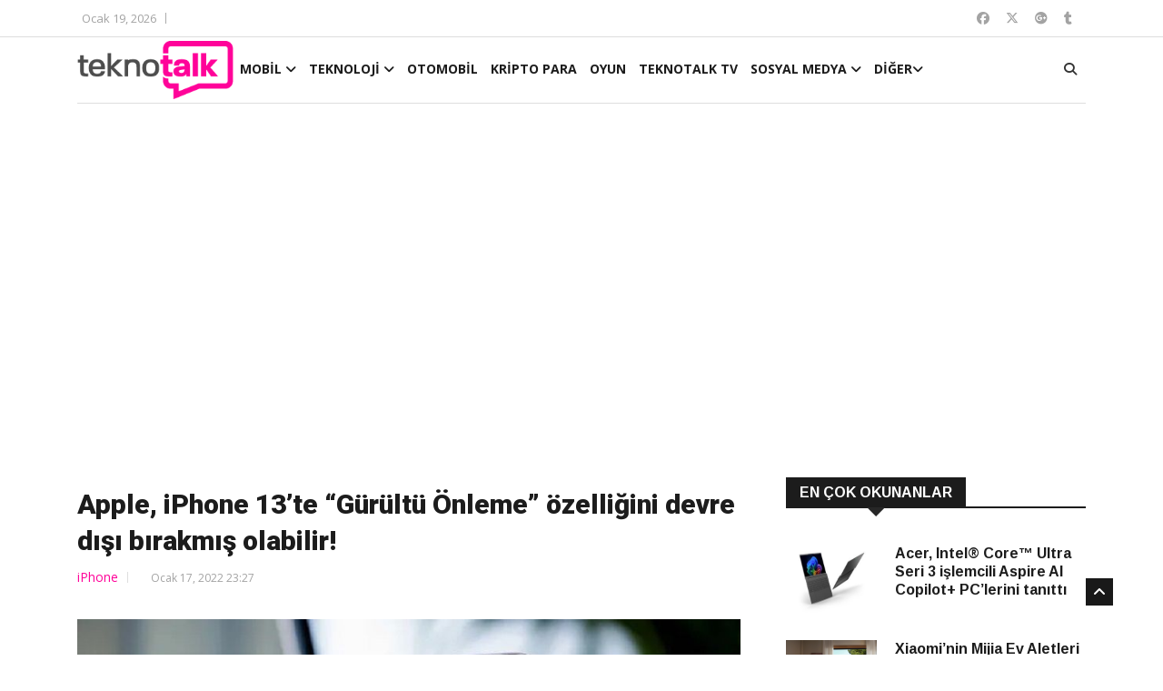

--- FILE ---
content_type: text/html; charset=utf-8
request_url: https://www.google.com/recaptcha/api2/aframe
body_size: 268
content:
<!DOCTYPE HTML><html><head><meta http-equiv="content-type" content="text/html; charset=UTF-8"></head><body><script nonce="nLKHBkFyf4UyKAOufK_PAg">/** Anti-fraud and anti-abuse applications only. See google.com/recaptcha */ try{var clients={'sodar':'https://pagead2.googlesyndication.com/pagead/sodar?'};window.addEventListener("message",function(a){try{if(a.source===window.parent){var b=JSON.parse(a.data);var c=clients[b['id']];if(c){var d=document.createElement('img');d.src=c+b['params']+'&rc='+(localStorage.getItem("rc::a")?sessionStorage.getItem("rc::b"):"");window.document.body.appendChild(d);sessionStorage.setItem("rc::e",parseInt(sessionStorage.getItem("rc::e")||0)+1);localStorage.setItem("rc::h",'1768843453899');}}}catch(b){}});window.parent.postMessage("_grecaptcha_ready", "*");}catch(b){}</script></body></html>

--- FILE ---
content_type: text/css
request_url: https://www.teknotalk.com/wp-content/themes/teknotalk2025/assets/css/bootstrap.min.css?v=1.0
body_size: 24061
content:
/*!
 * Bootstrap v4.1.1 (https://getbootstrap.com/)
 * Copyright 2011-2018 The Bootstrap Authors
 * Copyright 2011-2018 Twitter, Inc.
 * Licensed under MIT (https://github.com/twbs/bootstrap/blob/master/LICENSE)
 */

:root {
   --blue: #007bff;
   --indigo: #6610f2;
   --purple: #6f42c1;
   --pink: #e83e8c;
   --red: #dc3545;
   --orange: #fd7e14;
   --yellow: #ffc107;
   --green: #28a745;
   --teal: #20c997;
   --cyan: #17a2b8;
   --white: #fff;
   --gray: #6c757d;
   --gray-dark: #343a40;
   --primary: #007bff;
   --secondary: #6c757d;
   --success: #28a745;
   --info: #17a2b8;
   --warning: #ffc107;
   --danger: #dc3545;
   --light: #f8f9fa;
   --dark: #343a40;
   --breakpoint-xs: 0;
   --breakpoint-sm: 576px;
   --breakpoint-md: 768px;
   --breakpoint-lg: 992px;
   --breakpoint-xl: 1200px;
   --font-family-sans-serif: -apple-system, BlinkMacSystemFont, "Segoe UI", Roboto, "Helvetica Neue", Arial, sans-serif, "Apple Color Emoji", "Segoe UI Emoji", "Segoe UI Symbol";
   --font-family-monospace: SFMono-Regular, Menlo, Monaco, Consolas, "Liberation Mono", "Courier New", monospace
}

*,
::after,
::before {
   box-sizing: border-box
}

html {
   font-family: sans-serif;
   line-height: 1.15;
   -webkit-text-size-adjust: 100%;
   -ms-text-size-adjust: 100%;
   -ms-overflow-style: scrollbar;
   -webkit-tap-highlight-color: transparent
}

@-ms-viewport {
   width: device-width
}

article,
aside,
figcaption,
figure,
footer,
header,
hgroup,
main,
nav,
section {
   display: block
}

body {
   margin: 0;
   font-family: -apple-system, BlinkMacSystemFont, "Segoe UI", Roboto, "Helvetica Neue", Arial, sans-serif, "Apple Color Emoji", "Segoe UI Emoji", "Segoe UI Symbol";
   font-size: 1rem;
   font-weight: 400;
   line-height: 1.5;
   color: #212529;
   text-align: left;
   background-color: #fff
}

[tabindex="-1"]:focus {
   outline: 0 !important
}

hr {
   box-sizing: content-box;
   height: 0;
   overflow: visible
}

h1,
h2,
h3,
h4,
h5,
h6 {
   margin-top: 0;
   margin-bottom: .5rem
}

p {
   margin-top: 0;
   margin-bottom: 1rem
}

abbr[data-original-title],
abbr[title] {
   text-decoration: underline;
   -webkit-text-decoration: underline dotted;
   text-decoration: underline dotted;
   cursor: help;
   border-bottom: 0
}

address {
   margin-bottom: 1rem;
   font-style: normal;
   line-height: inherit
}

dl,
ol,
ul {
   margin-top: 0;
   margin-bottom: 1rem
}

ol ol,
ol ul,
ul ol,
ul ul {
   margin-bottom: 0
}

dt {
   font-weight: 700
}

dd {
   margin-bottom: .5rem;
   margin-left: 0
}

blockquote {
   margin: 0 0 1rem
}

dfn {
   font-style: italic
}

b,
strong {
   font-weight: bolder
}

small {
   font-size: 80%
}

sub,
sup {
   position: relative;
   font-size: 75%;
   line-height: 0;
   vertical-align: baseline
}

sub {
   bottom: -.25em
}

sup {
   top: -.5em
}

a {
   color: #007bff;
   text-decoration: none;
   background-color: transparent;
   -webkit-text-decoration-skip: objects
}

a:hover {
   color: #0056b3;
   text-decoration: underline
}

a:not([href]):not([tabindex]) {
   color: inherit;
   text-decoration: none
}

a:not([href]):not([tabindex]):focus,
a:not([href]):not([tabindex]):hover {
   color: inherit;
   text-decoration: none
}

a:not([href]):not([tabindex]):focus {
   outline: 0
}

code,
kbd,
pre,
samp {
   font-family: SFMono-Regular, Menlo, Monaco, Consolas, "Liberation Mono", "Courier New", monospace;
   font-size: 1em
}

pre {
   margin-top: 0;
   margin-bottom: 1rem;
   overflow: auto;
   -ms-overflow-style: scrollbar
}

figure {
   margin: 0 0 1rem
}

img {
   vertical-align: middle;
   border-style: none
}

svg:not(:root) {
   overflow: hidden
}

table {
   border-collapse: collapse
}

caption {
   padding-top: .75rem;
   padding-bottom: .75rem;
   color: #6c757d;
   text-align: left;
   caption-side: bottom
}

th {
   text-align: inherit
}

label {
   display: inline-block;
   margin-bottom: .5rem
}

button {
   border-radius: 0
}

button:focus {
   outline: 1px dotted;
   outline: 5px auto -webkit-focus-ring-color
}

button,
input,
optgroup,
select,
textarea {
   margin: 0;
   font-family: inherit;
   font-size: inherit;
   line-height: inherit
}

button,
input {
   overflow: visible
}

button,
select {
   text-transform: none
}

[type=reset],
[type=submit],
button,
html [type=button] {
   -webkit-appearance: button
}

[type=button]::-moz-focus-inner,
[type=reset]::-moz-focus-inner,
[type=submit]::-moz-focus-inner,
button::-moz-focus-inner {
   padding: 0;
   border-style: none
}

input[type=checkbox],
input[type=radio] {
   box-sizing: border-box;
   padding: 0
}

input[type=date],
input[type=datetime-local],
input[type=month],
input[type=time] {
   -webkit-appearance: listbox
}

textarea {
   overflow: auto;
   resize: vertical
}

fieldset {
   min-width: 0;
   padding: 0;
   margin: 0;
   border: 0
}

legend {
   display: block;
   width: 100%;
   max-width: 100%;
   padding: 0;
   margin-bottom: .5rem;
   font-size: 1.5rem;
   line-height: inherit;
   color: inherit;
   white-space: normal
}

progress {
   vertical-align: baseline
}

[type=number]::-webkit-inner-spin-button,
[type=number]::-webkit-outer-spin-button {
   height: auto
}

[type=search] {
   outline-offset: -2px;
   -webkit-appearance: none
}

[type=search]::-webkit-search-cancel-button,
[type=search]::-webkit-search-decoration {
   -webkit-appearance: none
}

::-webkit-file-upload-button {
   font: inherit;
   -webkit-appearance: button
}

output {
   display: inline-block
}

summary {
   display: list-item;
   cursor: pointer
}

template {
   display: none
}

[hidden] {
   display: none !important
}

.h1,
.h2,
.h3,
.h4,
.h5,
.h6,
h1,
h2,
h3,
h4,
h5,
h6 {
   margin-bottom: .5rem;
   font-family: inherit;
   font-weight: 500;
   line-height: 1.2;
   color: inherit
}

.h1,
h1 {
   font-size: 2.5rem
}

.h2,
h2 {
   font-size: 2rem
}

.h3,
h3 {
   font-size: 1.75rem
}

.h4,
h4 {
   font-size: 1.5rem
}

.h5,
h5 {
   font-size: 1.25rem
}

.h6,
h6 {
   font-size: 1rem
}

.lead {
   font-size: 1.25rem;
   font-weight: 300
}

.display-1 {
   font-size: 6rem;
   font-weight: 300;
   line-height: 1.2
}

.display-2 {
   font-size: 5.5rem;
   font-weight: 300;
   line-height: 1.2
}

.display-3 {
   font-size: 4.5rem;
   font-weight: 300;
   line-height: 1.2
}

.display-4 {
   font-size: 3.5rem;
   font-weight: 300;
   line-height: 1.2
}

hr {
   margin-top: 1rem;
   margin-bottom: 1rem;
   border: 0;
   border-top: 1px solid rgba(0, 0, 0, .1)
}

.small,
small {
   font-size: 80%;
   font-weight: 400
}

.mark,
mark {
   padding: .2em;
   background-color: #fcf8e3
}

.list-unstyled {
   padding-left: 0;
   list-style: none
}

.list-inline {
   padding-left: 0;
   list-style: none
}

.list-inline-item {
   display: inline-block
}

.list-inline-item:not(:last-child) {
   margin-right: .5rem
}

.initialism {
   font-size: 90%;
   text-transform: uppercase
}

.blockquote {
   margin-bottom: 1rem;
   font-size: 1.25rem
}

.blockquote-footer {
   display: block;
   font-size: 80%;
   color: #6c757d
}

.blockquote-footer::before {
   content: "\2014 \00A0"
}

.img-fluid {
   max-width: 100%;
   height: auto
}

.img-thumbnail {
   padding: .25rem;
   background-color: #fff;
   border: 1px solid #dee2e6;
   border-radius: .25rem;
   max-width: 100%;
   height: auto
}

.figure {
   display: inline-block
}

.figure-img {
   margin-bottom: .5rem;
   line-height: 1
}

.figure-caption {
   font-size: 90%;
   color: #6c757d
}

code {
   font-size: 87.5%;
   color: #e83e8c;
   word-break: break-word
}

a>code {
   color: inherit
}

kbd {
   padding: .2rem .4rem;
   font-size: 87.5%;
   color: #fff;
   background-color: #212529;
   border-radius: .2rem
}

kbd kbd {
   padding: 0;
   font-size: 100%;
   font-weight: 700
}

pre {
   display: block;
   font-size: 87.5%;
   color: #212529
}

pre code {
   font-size: inherit;
   color: inherit;
   word-break: normal
}

.pre-scrollable {
   max-height: 340px;
   overflow-y: scroll
}

.container {
   width: 100%;
   padding-right: 15px;
   padding-left: 15px;
   margin-right: auto;
   margin-left: auto
}

@media (min-width:576px) {
   .container {
      max-width: 540px
   }
}

@media (min-width:768px) {
   .container {
      max-width: 720px
   }
}

@media (min-width:992px) {
   .container {
      max-width: 960px
   }
}

@media (min-width:1200px) {
   .container {
      max-width: 1140px
   }
}

.container-fluid {
   width: 100%;
   padding-right: 15px;
   padding-left: 15px;
   margin-right: auto;
   margin-left: auto
}

.row {
   display: -ms-flexbox;
   display: flex;
   -ms-flex-wrap: wrap;
   flex-wrap: wrap;
   margin-right: -15px;
   margin-left: -15px
}

.no-gutters {
   margin-right: 0;
   margin-left: 0
}

.no-gutters>.col,
.no-gutters>[class*=col-] {
   padding-right: 0;
   padding-left: 0
}

.col,
.col-1,
.col-10,
.col-11,
.col-12,
.col-2,
.col-3,
.col-4,
.col-5,
.col-6,
.col-7,
.col-8,
.col-9,
.col-auto,
.col-lg,
.col-lg-1,
.col-lg-10,
.col-lg-11,
.col-lg-12,
.col-lg-2,
.col-lg-3,
.col-lg-4,
.col-lg-5,
.col-lg-6,
.col-lg-7,
.col-lg-8,
.col-lg-9,
.col-lg-auto,
.col-md,
.col-md-1,
.col-md-10,
.col-md-11,
.col-md-12,
.col-md-2,
.col-md-3,
.col-md-4,
.col-md-5,
.col-md-6,
.col-md-7,
.col-md-8,
.col-md-9,
.col-md-auto,
.col-sm,
.col-sm-1,
.col-sm-10,
.col-sm-11,
.col-sm-12,
.col-sm-2,
.col-sm-3,
.col-sm-4,
.col-sm-5,
.col-sm-6,
.col-sm-7,
.col-sm-8,
.col-sm-9,
.col-sm-auto,
.col-xl,
.col-xl-1,
.col-xl-10,
.col-xl-11,
.col-xl-12,
.col-xl-2,
.col-xl-3,
.col-xl-4,
.col-xl-5,
.col-xl-6,
.col-xl-7,
.col-xl-8,
.col-xl-9,
.col-xl-auto {
   position: relative;
   width: 100%;
   min-height: 1px;
   padding-right: 15px;
   padding-left: 15px
}

.col {
   -ms-flex-preferred-size: 0;
   flex-basis: 0;
   -ms-flex-positive: 1;
   flex-grow: 1;
   max-width: 100%
}

.col-auto {
   -ms-flex: 0 0 auto;
   flex: 0 0 auto;
   width: auto;
   max-width: none
}

.col-1 {
   -ms-flex: 0 0 8.333333%;
   flex: 0 0 8.333333%;
   max-width: 8.333333%
}

.col-2 {
   -ms-flex: 0 0 16.666667%;
   flex: 0 0 16.666667%;
   max-width: 16.666667%
}

.col-3 {
   -ms-flex: 0 0 25%;
   flex: 0 0 25%;
   max-width: 25%
}

.col-4 {
   -ms-flex: 0 0 33.333333%;
   flex: 0 0 33.333333%;
   max-width: 33.333333%
}

.col-5 {
   -ms-flex: 0 0 41.666667%;
   flex: 0 0 41.666667%;
   max-width: 41.666667%
}

.col-6 {
   -ms-flex: 0 0 50%;
   flex: 0 0 50%;
   max-width: 50%
}

.col-7 {
   -ms-flex: 0 0 58.333333%;
   flex: 0 0 58.333333%;
   max-width: 58.333333%
}

.col-8 {
   -ms-flex: 0 0 66.666667%;
   flex: 0 0 66.666667%;
   max-width: 66.666667%
}

.col-9 {
   -ms-flex: 0 0 75%;
   flex: 0 0 75%;
   max-width: 75%
}

.col-10 {
   -ms-flex: 0 0 83.333333%;
   flex: 0 0 83.333333%;
   max-width: 83.333333%
}

.col-11 {
   -ms-flex: 0 0 91.666667%;
   flex: 0 0 91.666667%;
   max-width: 91.666667%
}

.col-12 {
   -ms-flex: 0 0 100%;
   flex: 0 0 100%;
   max-width: 100%
}

.order-first {
   -ms-flex-order: -1;
   order: -1
}

.order-last {
   -ms-flex-order: 13;
   order: 13
}

.order-0 {
   -ms-flex-order: 0;
   order: 0
}

.order-1 {
   -ms-flex-order: 1;
   order: 1
}

.order-2 {
   -ms-flex-order: 2;
   order: 2
}

.order-3 {
   -ms-flex-order: 3;
   order: 3
}

.order-4 {
   -ms-flex-order: 4;
   order: 4
}

.order-5 {
   -ms-flex-order: 5;
   order: 5
}

.order-6 {
   -ms-flex-order: 6;
   order: 6
}

.order-7 {
   -ms-flex-order: 7;
   order: 7
}

.order-8 {
   -ms-flex-order: 8;
   order: 8
}

.order-9 {
   -ms-flex-order: 9;
   order: 9
}

.order-10 {
   -ms-flex-order: 10;
   order: 10
}

.order-11 {
   -ms-flex-order: 11;
   order: 11
}

.order-12 {
   -ms-flex-order: 12;
   order: 12
}

.offset-1 {
   margin-left: 8.333333%
}

.offset-2 {
   margin-left: 16.666667%
}

.offset-3 {
   margin-left: 25%
}

.offset-4 {
   margin-left: 33.333333%
}

.offset-5 {
   margin-left: 41.666667%
}

.offset-6 {
   margin-left: 50%
}

.offset-7 {
   margin-left: 58.333333%
}

.offset-8 {
   margin-left: 66.666667%
}

.offset-9 {
   margin-left: 75%
}

.offset-10 {
   margin-left: 83.333333%
}

.offset-11 {
   margin-left: 91.666667%
}

@media (min-width:576px) {
   .col-sm {
      -ms-flex-preferred-size: 0;
      flex-basis: 0;
      -ms-flex-positive: 1;
      flex-grow: 1;
      max-width: 100%
   }
   .col-sm-auto {
      -ms-flex: 0 0 auto;
      flex: 0 0 auto;
      width: auto;
      max-width: none
   }
   .col-sm-1 {
      -ms-flex: 0 0 8.333333%;
      flex: 0 0 8.333333%;
      max-width: 8.333333%
   }
   .col-sm-2 {
      -ms-flex: 0 0 16.666667%;
      flex: 0 0 16.666667%;
      max-width: 16.666667%
   }
   .col-sm-3 {
      -ms-flex: 0 0 25%;
      flex: 0 0 25%;
      max-width: 25%
   }
   .col-sm-4 {
      -ms-flex: 0 0 33.333333%;
      flex: 0 0 33.333333%;
      max-width: 33.333333%
   }
   .col-sm-5 {
      -ms-flex: 0 0 41.666667%;
      flex: 0 0 41.666667%;
      max-width: 41.666667%
   }
   .col-sm-6 {
      -ms-flex: 0 0 50%;
      flex: 0 0 50%;
      max-width: 50%
   }
   .col-sm-7 {
      -ms-flex: 0 0 58.333333%;
      flex: 0 0 58.333333%;
      max-width: 58.333333%
   }
   .col-sm-8 {
      -ms-flex: 0 0 66.666667%;
      flex: 0 0 66.666667%;
      max-width: 66.666667%
   }
   .col-sm-9 {
      -ms-flex: 0 0 75%;
      flex: 0 0 75%;
      max-width: 75%
   }
   .col-sm-10 {
      -ms-flex: 0 0 83.333333%;
      flex: 0 0 83.333333%;
      max-width: 83.333333%
   }
   .col-sm-11 {
      -ms-flex: 0 0 91.666667%;
      flex: 0 0 91.666667%;
      max-width: 91.666667%
   }
   .col-sm-12 {
      -ms-flex: 0 0 100%;
      flex: 0 0 100%;
      max-width: 100%
   }
   .order-sm-first {
      -ms-flex-order: -1;
      order: -1
   }
   .order-sm-last {
      -ms-flex-order: 13;
      order: 13
   }
   .order-sm-0 {
      -ms-flex-order: 0;
      order: 0
   }
   .order-sm-1 {
      -ms-flex-order: 1;
      order: 1
   }
   .order-sm-2 {
      -ms-flex-order: 2;
      order: 2
   }
   .order-sm-3 {
      -ms-flex-order: 3;
      order: 3
   }
   .order-sm-4 {
      -ms-flex-order: 4;
      order: 4
   }
   .order-sm-5 {
      -ms-flex-order: 5;
      order: 5
   }
   .order-sm-6 {
      -ms-flex-order: 6;
      order: 6
   }
   .order-sm-7 {
      -ms-flex-order: 7;
      order: 7
   }
   .order-sm-8 {
      -ms-flex-order: 8;
      order: 8
   }
   .order-sm-9 {
      -ms-flex-order: 9;
      order: 9
   }
   .order-sm-10 {
      -ms-flex-order: 10;
      order: 10
   }
   .order-sm-11 {
      -ms-flex-order: 11;
      order: 11
   }
   .order-sm-12 {
      -ms-flex-order: 12;
      order: 12
   }
   .offset-sm-0 {
      margin-left: 0
   }
   .offset-sm-1 {
      margin-left: 8.333333%
   }
   .offset-sm-2 {
      margin-left: 16.666667%
   }
   .offset-sm-3 {
      margin-left: 25%
   }
   .offset-sm-4 {
      margin-left: 33.333333%
   }
   .offset-sm-5 {
      margin-left: 41.666667%
   }
   .offset-sm-6 {
      margin-left: 50%
   }
   .offset-sm-7 {
      margin-left: 58.333333%
   }
   .offset-sm-8 {
      margin-left: 66.666667%
   }
   .offset-sm-9 {
      margin-left: 75%
   }
   .offset-sm-10 {
      margin-left: 83.333333%
   }
   .offset-sm-11 {
      margin-left: 91.666667%
   }
}

@media (min-width:768px) {
   .col-md {
      -ms-flex-preferred-size: 0;
      flex-basis: 0;
      -ms-flex-positive: 1;
      flex-grow: 1;
      max-width: 100%
   }
   .col-md-auto {
      -ms-flex: 0 0 auto;
      flex: 0 0 auto;
      width: auto;
      max-width: none
   }
   .col-md-1 {
      -ms-flex: 0 0 8.333333%;
      flex: 0 0 8.333333%;
      max-width: 8.333333%
   }
   .col-md-2 {
      -ms-flex: 0 0 16.666667%;
      flex: 0 0 16.666667%;
      max-width: 16.666667%
   }
   .col-md-3 {
      -ms-flex: 0 0 25%;
      flex: 0 0 25%;
      max-width: 25%
   }
   .col-md-4 {
      -ms-flex: 0 0 33.333333%;
      flex: 0 0 33.333333%;
      max-width: 33.333333%
   }
   .col-md-5 {
      -ms-flex: 0 0 41.666667%;
      flex: 0 0 41.666667%;
      max-width: 41.666667%
   }
   .col-md-6 {
      -ms-flex: 0 0 50%;
      flex: 0 0 50%;
      max-width: 50%
   }
   .col-md-7 {
      -ms-flex: 0 0 58.333333%;
      flex: 0 0 58.333333%;
      max-width: 58.333333%
   }
   .col-md-8 {
      -ms-flex: 0 0 66.666667%;
      flex: 0 0 66.666667%;
      max-width: 66.666667%
   }
   .col-md-9 {
      -ms-flex: 0 0 75%;
      flex: 0 0 75%;
      max-width: 75%
   }
   .col-md-10 {
      -ms-flex: 0 0 83.333333%;
      flex: 0 0 83.333333%;
      max-width: 83.333333%
   }
   .col-md-11 {
      -ms-flex: 0 0 91.666667%;
      flex: 0 0 91.666667%;
      max-width: 91.666667%
   }
   .col-md-12 {
      -ms-flex: 0 0 100%;
      flex: 0 0 100%;
      max-width: 100%
   }
   .order-md-first {
      -ms-flex-order: -1;
      order: -1
   }
   .order-md-last {
      -ms-flex-order: 13;
      order: 13
   }
   .order-md-0 {
      -ms-flex-order: 0;
      order: 0
   }
   .order-md-1 {
      -ms-flex-order: 1;
      order: 1
   }
   .order-md-2 {
      -ms-flex-order: 2;
      order: 2
   }
   .order-md-3 {
      -ms-flex-order: 3;
      order: 3
   }
   .order-md-4 {
      -ms-flex-order: 4;
      order: 4
   }
   .order-md-5 {
      -ms-flex-order: 5;
      order: 5
   }
   .order-md-6 {
      -ms-flex-order: 6;
      order: 6
   }
   .order-md-7 {
      -ms-flex-order: 7;
      order: 7
   }
   .order-md-8 {
      -ms-flex-order: 8;
      order: 8
   }
   .order-md-9 {
      -ms-flex-order: 9;
      order: 9
   }
   .order-md-10 {
      -ms-flex-order: 10;
      order: 10
   }
   .order-md-11 {
      -ms-flex-order: 11;
      order: 11
   }
   .order-md-12 {
      -ms-flex-order: 12;
      order: 12
   }
   .offset-md-0 {
      margin-left: 0
   }
   .offset-md-1 {
      margin-left: 8.333333%
   }
   .offset-md-2 {
      margin-left: 16.666667%
   }
   .offset-md-3 {
      margin-left: 25%
   }
   .offset-md-4 {
      margin-left: 33.333333%
   }
   .offset-md-5 {
      margin-left: 41.666667%
   }
   .offset-md-6 {
      margin-left: 50%
   }
   .offset-md-7 {
      margin-left: 58.333333%
   }
   .offset-md-8 {
      margin-left: 66.666667%
   }
   .offset-md-9 {
      margin-left: 75%
   }
   .offset-md-10 {
      margin-left: 83.333333%
   }
   .offset-md-11 {
      margin-left: 91.666667%
   }
}

@media (min-width:992px) {
   .col-lg {
      -ms-flex-preferred-size: 0;
      flex-basis: 0;
      -ms-flex-positive: 1;
      flex-grow: 1;
      max-width: 100%
   }
   .col-lg-auto {
      -ms-flex: 0 0 auto;
      flex: 0 0 auto;
      width: auto;
      max-width: none
   }
   .col-lg-1 {
      -ms-flex: 0 0 8.333333%;
      flex: 0 0 8.333333%;
      max-width: 8.333333%
   }
   .col-lg-2 {
      -ms-flex: 0 0 16.666667%;
      flex: 0 0 16.666667%;
      max-width: 16.666667%
   }
   .col-lg-3 {
      -ms-flex: 0 0 25%;
      flex: 0 0 25%;
      max-width: 25%
   }
   .col-lg-4 {
      -ms-flex: 0 0 33.333333%;
      flex: 0 0 33.333333%;
      max-width: 33.333333%
   }
   .col-lg-5 {
      -ms-flex: 0 0 41.666667%;
      flex: 0 0 41.666667%;
      max-width: 41.666667%
   }
   .col-lg-6 {
      -ms-flex: 0 0 50%;
      flex: 0 0 50%;
      max-width: 50%
   }
   .col-lg-7 {
      -ms-flex: 0 0 58.333333%;
      flex: 0 0 58.333333%;
      max-width: 58.333333%
   }
   .col-lg-8 {
      -ms-flex: 0 0 66.666667%;
      flex: 0 0 66.666667%;
      max-width: 66.666667%
   }
   .col-lg-9 {
      -ms-flex: 0 0 75%;
      flex: 0 0 75%;
      max-width: 75%
   }
   .col-lg-10 {
      -ms-flex: 0 0 83.333333%;
      flex: 0 0 83.333333%;
      max-width: 83.333333%
   }
   .col-lg-11 {
      -ms-flex: 0 0 91.666667%;
      flex: 0 0 91.666667%;
      max-width: 91.666667%
   }
   .col-lg-12 {
      -ms-flex: 0 0 100%;
      flex: 0 0 100%;
      max-width: 100%
   }
   .order-lg-first {
      -ms-flex-order: -1;
      order: -1
   }
   .order-lg-last {
      -ms-flex-order: 13;
      order: 13
   }
   .order-lg-0 {
      -ms-flex-order: 0;
      order: 0
   }
   .order-lg-1 {
      -ms-flex-order: 1;
      order: 1
   }
   .order-lg-2 {
      -ms-flex-order: 2;
      order: 2
   }
   .order-lg-3 {
      -ms-flex-order: 3;
      order: 3
   }
   .order-lg-4 {
      -ms-flex-order: 4;
      order: 4
   }
   .order-lg-5 {
      -ms-flex-order: 5;
      order: 5
   }
   .order-lg-6 {
      -ms-flex-order: 6;
      order: 6
   }
   .order-lg-7 {
      -ms-flex-order: 7;
      order: 7
   }
   .order-lg-8 {
      -ms-flex-order: 8;
      order: 8
   }
   .order-lg-9 {
      -ms-flex-order: 9;
      order: 9
   }
   .order-lg-10 {
      -ms-flex-order: 10;
      order: 10
   }
   .order-lg-11 {
      -ms-flex-order: 11;
      order: 11
   }
   .order-lg-12 {
      -ms-flex-order: 12;
      order: 12
   }
   .offset-lg-0 {
      margin-left: 0
   }
   .offset-lg-1 {
      margin-left: 8.333333%
   }
   .offset-lg-2 {
      margin-left: 16.666667%
   }
   .offset-lg-3 {
      margin-left: 25%
   }
   .offset-lg-4 {
      margin-left: 33.333333%
   }
   .offset-lg-5 {
      margin-left: 41.666667%
   }
   .offset-lg-6 {
      margin-left: 50%
   }
   .offset-lg-7 {
      margin-left: 58.333333%
   }
   .offset-lg-8 {
      margin-left: 66.666667%
   }
   .offset-lg-9 {
      margin-left: 75%
   }
   .offset-lg-10 {
      margin-left: 83.333333%
   }
   .offset-lg-11 {
      margin-left: 91.666667%
   }
}

@media (min-width:1200px) {
   .col-xl {
      -ms-flex-preferred-size: 0;
      flex-basis: 0;
      -ms-flex-positive: 1;
      flex-grow: 1;
      max-width: 100%
   }
   .col-xl-auto {
      -ms-flex: 0 0 auto;
      flex: 0 0 auto;
      width: auto;
      max-width: none
   }
   .col-xl-1 {
      -ms-flex: 0 0 8.333333%;
      flex: 0 0 8.333333%;
      max-width: 8.333333%
   }
   .col-xl-2 {
      -ms-flex: 0 0 16.666667%;
      flex: 0 0 16.666667%;
      max-width: 16.666667%
   }
   .col-xl-3 {
      -ms-flex: 0 0 25%;
      flex: 0 0 25%;
      max-width: 25%
   }
   .col-xl-4 {
      -ms-flex: 0 0 33.333333%;
      flex: 0 0 33.333333%;
      max-width: 33.333333%
   }
   .col-xl-5 {
      -ms-flex: 0 0 41.666667%;
      flex: 0 0 41.666667%;
      max-width: 41.666667%
   }
   .col-xl-6 {
      -ms-flex: 0 0 50%;
      flex: 0 0 50%;
      max-width: 50%
   }
   .col-xl-7 {
      -ms-flex: 0 0 58.333333%;
      flex: 0 0 58.333333%;
      max-width: 58.333333%
   }
   .col-xl-8 {
      -ms-flex: 0 0 66.666667%;
      flex: 0 0 66.666667%;
      max-width: 66.666667%
   }
   .col-xl-9 {
      -ms-flex: 0 0 75%;
      flex: 0 0 75%;
      max-width: 75%
   }
   .col-xl-10 {
      -ms-flex: 0 0 83.333333%;
      flex: 0 0 83.333333%;
      max-width: 83.333333%
   }
   .col-xl-11 {
      -ms-flex: 0 0 91.666667%;
      flex: 0 0 91.666667%;
      max-width: 91.666667%
   }
   .col-xl-12 {
      -ms-flex: 0 0 100%;
      flex: 0 0 100%;
      max-width: 100%
   }
   .order-xl-first {
      -ms-flex-order: -1;
      order: -1
   }
   .order-xl-last {
      -ms-flex-order: 13;
      order: 13
   }
   .order-xl-0 {
      -ms-flex-order: 0;
      order: 0
   }
   .order-xl-1 {
      -ms-flex-order: 1;
      order: 1
   }
   .order-xl-2 {
      -ms-flex-order: 2;
      order: 2
   }
   .order-xl-3 {
      -ms-flex-order: 3;
      order: 3
   }
   .order-xl-4 {
      -ms-flex-order: 4;
      order: 4
   }
   .order-xl-5 {
      -ms-flex-order: 5;
      order: 5
   }
   .order-xl-6 {
      -ms-flex-order: 6;
      order: 6
   }
   .order-xl-7 {
      -ms-flex-order: 7;
      order: 7
   }
   .order-xl-8 {
      -ms-flex-order: 8;
      order: 8
   }
   .order-xl-9 {
      -ms-flex-order: 9;
      order: 9
   }
   .order-xl-10 {
      -ms-flex-order: 10;
      order: 10
   }
   .order-xl-11 {
      -ms-flex-order: 11;
      order: 11
   }
   .order-xl-12 {
      -ms-flex-order: 12;
      order: 12
   }
   .offset-xl-0 {
      margin-left: 0
   }
   .offset-xl-1 {
      margin-left: 8.333333%
   }
   .offset-xl-2 {
      margin-left: 16.666667%
   }
   .offset-xl-3 {
      margin-left: 25%
   }
   .offset-xl-4 {
      margin-left: 33.333333%
   }
   .offset-xl-5 {
      margin-left: 41.666667%
   }
   .offset-xl-6 {
      margin-left: 50%
   }
   .offset-xl-7 {
      margin-left: 58.333333%
   }
   .offset-xl-8 {
      margin-left: 66.666667%
   }
   .offset-xl-9 {
      margin-left: 75%
   }
   .offset-xl-10 {
      margin-left: 83.333333%
   }
   .offset-xl-11 {
      margin-left: 91.666667%
   }
}

.table {
   width: 100%;
   max-width: 100%;
   margin-bottom: 1rem;
   background-color: transparent
}

.table td,
.table th {
   padding: .75rem;
   vertical-align: top;
   border-top: 1px solid #dee2e6
}

.table thead th {
   vertical-align: bottom;
   border-bottom: 2px solid #dee2e6
}

.table tbody+tbody {
   border-top: 2px solid #dee2e6
}

.table .table {
   background-color: #fff
}

.table-sm td,
.table-sm th {
   padding: .3rem
}

.table-bordered {
   border: 1px solid #dee2e6
}

.table-bordered td,
.table-bordered th {
   border: 1px solid #dee2e6
}

.table-bordered thead td,
.table-bordered thead th {
   border-bottom-width: 2px
}

.table-borderless tbody+tbody,
.table-borderless td,
.table-borderless th,
.table-borderless thead th {
   border: 0
}

.table-striped tbody tr:nth-of-type(odd) {
   background-color: rgba(0, 0, 0, .05)
}

.table-hover tbody tr:hover {
   background-color: rgba(0, 0, 0, .075)
}

.table-primary,
.table-primary>td,
.table-primary>th {
   background-color: #b8daff
}

.table-hover .table-primary:hover {
   background-color: #9fcdff
}

.table-hover .table-primary:hover>td,
.table-hover .table-primary:hover>th {
   background-color: #9fcdff
}

.table-secondary,
.table-secondary>td,
.table-secondary>th {
   background-color: #d6d8db
}

.table-hover .table-secondary:hover {
   background-color: #c8cbcf
}

.table-hover .table-secondary:hover>td,
.table-hover .table-secondary:hover>th {
   background-color: #c8cbcf
}

.table-success,
.table-success>td,
.table-success>th {
   background-color: #c3e6cb
}

.table-hover .table-success:hover {
   background-color: #b1dfbb
}

.table-hover .table-success:hover>td,
.table-hover .table-success:hover>th {
   background-color: #b1dfbb
}

.table-info,
.table-info>td,
.table-info>th {
   background-color: #bee5eb
}

.table-hover .table-info:hover {
   background-color: #abdde5
}

.table-hover .table-info:hover>td,
.table-hover .table-info:hover>th {
   background-color: #abdde5
}

.table-warning,
.table-warning>td,
.table-warning>th {
   background-color: #ffeeba
}

.table-hover .table-warning:hover {
   background-color: #ffe8a1
}

.table-hover .table-warning:hover>td,
.table-hover .table-warning:hover>th {
   background-color: #ffe8a1
}

.table-danger,
.table-danger>td,
.table-danger>th {
   background-color: #f5c6cb
}

.table-hover .table-danger:hover {
   background-color: #f1b0b7
}

.table-hover .table-danger:hover>td,
.table-hover .table-danger:hover>th {
   background-color: #f1b0b7
}

.table-light,
.table-light>td,
.table-light>th {
   background-color: #fdfdfe
}

.table-hover .table-light:hover {
   background-color: #ececf6
}

.table-hover .table-light:hover>td,
.table-hover .table-light:hover>th {
   background-color: #ececf6
}

.table-dark,
.table-dark>td,
.table-dark>th {
   background-color: #c6c8ca
}

.table-hover .table-dark:hover {
   background-color: #b9bbbe
}

.table-hover .table-dark:hover>td,
.table-hover .table-dark:hover>th {
   background-color: #b9bbbe
}

.table-active,
.table-active>td,
.table-active>th {
   background-color: rgba(0, 0, 0, .075)
}

.table-hover .table-active:hover {
   background-color: rgba(0, 0, 0, .075)
}

.table-hover .table-active:hover>td,
.table-hover .table-active:hover>th {
   background-color: rgba(0, 0, 0, .075)
}

.table .thead-dark th {
   color: #fff;
   background-color: #212529;
   border-color: #32383e
}

.table .thead-light th {
   color: #495057;
   background-color: #e9ecef;
   border-color: #dee2e6
}

.table-dark {
   color: #fff;
   background-color: #212529
}

.table-dark td,
.table-dark th,
.table-dark thead th {
   border-color: #32383e
}

.table-dark.table-bordered {
   border: 0
}

.table-dark.table-striped tbody tr:nth-of-type(odd) {
   background-color: rgba(255, 255, 255, .05)
}

.table-dark.table-hover tbody tr:hover {
   background-color: rgba(255, 255, 255, .075)
}

@media (max-width:575.98px) {
   .table-responsive-sm {
      display: block;
      width: 100%;
      overflow-x: auto;
      -webkit-overflow-scrolling: touch;
      -ms-overflow-style: -ms-autohiding-scrollbar
   }
   .table-responsive-sm>.table-bordered {
      border: 0
   }
}

@media (max-width:767.98px) {
   .table-responsive-md {
      display: block;
      width: 100%;
      overflow-x: auto;
      -webkit-overflow-scrolling: touch;
      -ms-overflow-style: -ms-autohiding-scrollbar
   }
   .table-responsive-md>.table-bordered {
      border: 0
   }
}

@media (max-width:991.98px) {
   .table-responsive-lg {
      display: block;
      width: 100%;
      overflow-x: auto;
      -webkit-overflow-scrolling: touch;
      -ms-overflow-style: -ms-autohiding-scrollbar
   }
   .table-responsive-lg>.table-bordered {
      border: 0
   }
}

@media (max-width:1199.98px) {
   .table-responsive-xl {
      display: block;
      width: 100%;
      overflow-x: auto;
      -webkit-overflow-scrolling: touch;
      -ms-overflow-style: -ms-autohiding-scrollbar
   }
   .table-responsive-xl>.table-bordered {
      border: 0
   }
}

.table-responsive {
   display: block;
   width: 100%;
   overflow-x: auto;
   -webkit-overflow-scrolling: touch;
   -ms-overflow-style: -ms-autohiding-scrollbar
}

.table-responsive>.table-bordered {
   border: 0
}

.form-control {
   display: block;
   width: 100%;
   padding: .375rem .75rem;
   font-size: 1rem;
   line-height: 1.5;
   color: #495057;
   background-color: #fff;
   background-clip: padding-box;
   border: 1px solid #ced4da;
   border-radius: .25rem;
   transition: border-color .15s ease-in-out, box-shadow .15s ease-in-out
}

@media screen and (prefers-reduced-motion:reduce) {
   .form-control {
      transition: none
   }
}

.form-control::-ms-expand {
   background-color: transparent;
   border: 0
}

.form-control:focus {
   color: #495057;
   background-color: #fff;
   border-color: #80bdff;
   outline: 0;
   box-shadow: 0 0 0 .2rem rgba(0, 123, 255, .25)
}

.form-control::-webkit-input-placeholder {
   color: #6c757d;
   opacity: 1
}

.form-control::-moz-placeholder {
   color: #6c757d;
   opacity: 1
}

.form-control:-ms-input-placeholder {
   color: #6c757d;
   opacity: 1
}

.form-control::-ms-input-placeholder {
   color: #6c757d;
   opacity: 1
}

.form-control::placeholder {
   color: #6c757d;
   opacity: 1
}

.form-control:disabled,
.form-control[readonly] {
   background-color: #e9ecef;
   opacity: 1
}

select.form-control:not([size]):not([multiple]) {
   height: calc(2.25rem + 2px)
}

select.form-control:focus::-ms-value {
   color: #495057;
   background-color: #fff
}

.form-control-file,
.form-control-range {
   display: block;
   width: 100%
}

.col-form-label {
   padding-top: calc(.375rem + 1px);
   padding-bottom: calc(.375rem + 1px);
   margin-bottom: 0;
   font-size: inherit;
   line-height: 1.5
}

.col-form-label-lg {
   padding-top: calc(.5rem + 1px);
   padding-bottom: calc(.5rem + 1px);
   font-size: 1.25rem;
   line-height: 1.5
}

.col-form-label-sm {
   padding-top: calc(.25rem + 1px);
   padding-bottom: calc(.25rem + 1px);
   font-size: .875rem;
   line-height: 1.5
}

.form-control-plaintext {
   display: block;
   width: 100%;
   padding-top: .375rem;
   padding-bottom: .375rem;
   margin-bottom: 0;
   line-height: 1.5;
   color: #212529;
   background-color: transparent;
   border: solid transparent;
   border-width: 1px 0
}

.form-control-plaintext.form-control-lg,
.form-control-plaintext.form-control-sm,
.input-group-lg>.form-control-plaintext.form-control,
.input-group-lg>.input-group-append>.form-control-plaintext.btn,
.input-group-lg>.input-group-append>.form-control-plaintext.input-group-text,
.input-group-lg>.input-group-prepend>.form-control-plaintext.btn,
.input-group-lg>.input-group-prepend>.form-control-plaintext.input-group-text,
.input-group-sm>.form-control-plaintext.form-control,
.input-group-sm>.input-group-append>.form-control-plaintext.btn,
.input-group-sm>.input-group-append>.form-control-plaintext.input-group-text,
.input-group-sm>.input-group-prepend>.form-control-plaintext.btn,
.input-group-sm>.input-group-prepend>.form-control-plaintext.input-group-text {
   padding-right: 0;
   padding-left: 0
}

.form-control-sm,
.input-group-sm>.form-control,
.input-group-sm>.input-group-append>.btn,
.input-group-sm>.input-group-append>.input-group-text,
.input-group-sm>.input-group-prepend>.btn,
.input-group-sm>.input-group-prepend>.input-group-text {
   padding: .25rem .5rem;
   font-size: .875rem;
   line-height: 1.5;
   border-radius: .2rem
}

.input-group-sm>.input-group-append>select.btn:not([size]):not([multiple]),
.input-group-sm>.input-group-append>select.input-group-text:not([size]):not([multiple]),
.input-group-sm>.input-group-prepend>select.btn:not([size]):not([multiple]),
.input-group-sm>.input-group-prepend>select.input-group-text:not([size]):not([multiple]),
.input-group-sm>select.form-control:not([size]):not([multiple]),
select.form-control-sm:not([size]):not([multiple]) {
   height: calc(1.8125rem + 2px)
}

.form-control-lg,
.input-group-lg>.form-control,
.input-group-lg>.input-group-append>.btn,
.input-group-lg>.input-group-append>.input-group-text,
.input-group-lg>.input-group-prepend>.btn,
.input-group-lg>.input-group-prepend>.input-group-text {
   padding: .5rem 1rem;
   font-size: 1.25rem;
   line-height: 1.5;
   border-radius: .3rem
}

.input-group-lg>.input-group-append>select.btn:not([size]):not([multiple]),
.input-group-lg>.input-group-append>select.input-group-text:not([size]):not([multiple]),
.input-group-lg>.input-group-prepend>select.btn:not([size]):not([multiple]),
.input-group-lg>.input-group-prepend>select.input-group-text:not([size]):not([multiple]),
.input-group-lg>select.form-control:not([size]):not([multiple]),
select.form-control-lg:not([size]):not([multiple]) {
   height: calc(2.875rem + 2px)
}

.form-group {
   margin-bottom: 1rem
}

.form-text {
   display: block;
   margin-top: .25rem
}

.form-row {
   display: -ms-flexbox;
   display: flex;
   -ms-flex-wrap: wrap;
   flex-wrap: wrap;
   margin-right: -5px;
   margin-left: -5px
}

.form-row>.col,
.form-row>[class*=col-] {
   padding-right: 5px;
   padding-left: 5px
}

.form-check {
   position: relative;
   display: block;
   padding-left: 1.25rem
}

.form-check-input {
   position: absolute;
   margin-top: .3rem;
   margin-left: -1.25rem
}

.form-check-input:disabled~.form-check-label {
   color: #6c757d
}

.form-check-label {
   margin-bottom: 0
}

.form-check-inline {
   display: -ms-inline-flexbox;
   display: inline-flex;
   -ms-flex-align: center;
   align-items: center;
   padding-left: 0;
   margin-right: .75rem
}

.form-check-inline .form-check-input {
   position: static;
   margin-top: 0;
   margin-right: .3125rem;
   margin-left: 0
}

.valid-feedback {
   display: none;
   width: 100%;
   margin-top: .25rem;
   font-size: 80%;
   color: #28a745
}

.valid-tooltip {
   position: absolute;
   top: 100%;
   z-index: 5;
   display: none;
   max-width: 100%;
   padding: .5rem;
   margin-top: .1rem;
   font-size: .875rem;
   line-height: 1;
   color: #fff;
   background-color: rgba(40, 167, 69, .8);
   border-radius: .2rem
}

.custom-select.is-valid,
.form-control.is-valid,
.was-validated .custom-select:valid,
.was-validated .form-control:valid {
   border-color: #28a745
}

.custom-select.is-valid:focus,
.form-control.is-valid:focus,
.was-validated .custom-select:valid:focus,
.was-validated .form-control:valid:focus {
   border-color: #28a745;
   box-shadow: 0 0 0 .2rem rgba(40, 167, 69, .25)
}

.custom-select.is-valid~.valid-feedback,
.custom-select.is-valid~.valid-tooltip,
.form-control.is-valid~.valid-feedback,
.form-control.is-valid~.valid-tooltip,
.was-validated .custom-select:valid~.valid-feedback,
.was-validated .custom-select:valid~.valid-tooltip,
.was-validated .form-control:valid~.valid-feedback,
.was-validated .form-control:valid~.valid-tooltip {
   display: block
}

.form-control-file.is-valid~.valid-feedback,
.form-control-file.is-valid~.valid-tooltip,
.was-validated .form-control-file:valid~.valid-feedback,
.was-validated .form-control-file:valid~.valid-tooltip {
   display: block
}

.form-check-input.is-valid~.form-check-label,
.was-validated .form-check-input:valid~.form-check-label {
   color: #28a745
}

.form-check-input.is-valid~.valid-feedback,
.form-check-input.is-valid~.valid-tooltip,
.was-validated .form-check-input:valid~.valid-feedback,
.was-validated .form-check-input:valid~.valid-tooltip {
   display: block
}

.custom-control-input.is-valid~.custom-control-label,
.was-validated .custom-control-input:valid~.custom-control-label {
   color: #28a745
}

.custom-control-input.is-valid~.custom-control-label::before,
.was-validated .custom-control-input:valid~.custom-control-label::before {
   background-color: #71dd8a
}

.custom-control-input.is-valid~.valid-feedback,
.custom-control-input.is-valid~.valid-tooltip,
.was-validated .custom-control-input:valid~.valid-feedback,
.was-validated .custom-control-input:valid~.valid-tooltip {
   display: block
}

.custom-control-input.is-valid:checked~.custom-control-label::before,
.was-validated .custom-control-input:valid:checked~.custom-control-label::before {
   background-color: #34ce57
}

.custom-control-input.is-valid:focus~.custom-control-label::before,
.was-validated .custom-control-input:valid:focus~.custom-control-label::before {
   box-shadow: 0 0 0 1px #fff, 0 0 0 .2rem rgba(40, 167, 69, .25)
}

.custom-file-input.is-valid~.custom-file-label,
.was-validated .custom-file-input:valid~.custom-file-label {
   border-color: #28a745
}

.custom-file-input.is-valid~.custom-file-label::before,
.was-validated .custom-file-input:valid~.custom-file-label::before {
   border-color: inherit
}

.custom-file-input.is-valid~.valid-feedback,
.custom-file-input.is-valid~.valid-tooltip,
.was-validated .custom-file-input:valid~.valid-feedback,
.was-validated .custom-file-input:valid~.valid-tooltip {
   display: block
}

.custom-file-input.is-valid:focus~.custom-file-label,
.was-validated .custom-file-input:valid:focus~.custom-file-label {
   box-shadow: 0 0 0 .2rem rgba(40, 167, 69, .25)
}

.invalid-feedback {
   display: none;
   width: 100%;
   margin-top: .25rem;
   font-size: 80%;
   color: #dc3545
}

.invalid-tooltip {
   position: absolute;
   top: 100%;
   z-index: 5;
   display: none;
   max-width: 100%;
   padding: .5rem;
   margin-top: .1rem;
   font-size: .875rem;
   line-height: 1;
   color: #fff;
   background-color: rgba(220, 53, 69, .8);
   border-radius: .2rem
}

.custom-select.is-invalid,
.form-control.is-invalid,
.was-validated .custom-select:invalid,
.was-validated .form-control:invalid {
   border-color: #dc3545
}

.custom-select.is-invalid:focus,
.form-control.is-invalid:focus,
.was-validated .custom-select:invalid:focus,
.was-validated .form-control:invalid:focus {
   border-color: #dc3545;
   box-shadow: 0 0 0 .2rem rgba(220, 53, 69, .25)
}

.custom-select.is-invalid~.invalid-feedback,
.custom-select.is-invalid~.invalid-tooltip,
.form-control.is-invalid~.invalid-feedback,
.form-control.is-invalid~.invalid-tooltip,
.was-validated .custom-select:invalid~.invalid-feedback,
.was-validated .custom-select:invalid~.invalid-tooltip,
.was-validated .form-control:invalid~.invalid-feedback,
.was-validated .form-control:invalid~.invalid-tooltip {
   display: block
}

.form-control-file.is-invalid~.invalid-feedback,
.form-control-file.is-invalid~.invalid-tooltip,
.was-validated .form-control-file:invalid~.invalid-feedback,
.was-validated .form-control-file:invalid~.invalid-tooltip {
   display: block
}

.form-check-input.is-invalid~.form-check-label,
.was-validated .form-check-input:invalid~.form-check-label {
   color: #dc3545
}

.form-check-input.is-invalid~.invalid-feedback,
.form-check-input.is-invalid~.invalid-tooltip,
.was-validated .form-check-input:invalid~.invalid-feedback,
.was-validated .form-check-input:invalid~.invalid-tooltip {
   display: block
}

.custom-control-input.is-invalid~.custom-control-label,
.was-validated .custom-control-input:invalid~.custom-control-label {
   color: #dc3545
}

.custom-control-input.is-invalid~.custom-control-label::before,
.was-validated .custom-control-input:invalid~.custom-control-label::before {
   background-color: #efa2a9
}

.custom-control-input.is-invalid~.invalid-feedback,
.custom-control-input.is-invalid~.invalid-tooltip,
.was-validated .custom-control-input:invalid~.invalid-feedback,
.was-validated .custom-control-input:invalid~.invalid-tooltip {
   display: block
}

.custom-control-input.is-invalid:checked~.custom-control-label::before,
.was-validated .custom-control-input:invalid:checked~.custom-control-label::before {
   background-color: #e4606d
}

.custom-control-input.is-invalid:focus~.custom-control-label::before,
.was-validated .custom-control-input:invalid:focus~.custom-control-label::before {
   box-shadow: 0 0 0 1px #fff, 0 0 0 .2rem rgba(220, 53, 69, .25)
}

.custom-file-input.is-invalid~.custom-file-label,
.was-validated .custom-file-input:invalid~.custom-file-label {
   border-color: #dc3545
}

.custom-file-input.is-invalid~.custom-file-label::before,
.was-validated .custom-file-input:invalid~.custom-file-label::before {
   border-color: inherit
}

.custom-file-input.is-invalid~.invalid-feedback,
.custom-file-input.is-invalid~.invalid-tooltip,
.was-validated .custom-file-input:invalid~.invalid-feedback,
.was-validated .custom-file-input:invalid~.invalid-tooltip {
   display: block
}

.custom-file-input.is-invalid:focus~.custom-file-label,
.was-validated .custom-file-input:invalid:focus~.custom-file-label {
   box-shadow: 0 0 0 .2rem rgba(220, 53, 69, .25)
}

.form-inline {
   display: -ms-flexbox;
   display: flex;
   -ms-flex-flow: row wrap;
   flex-flow: row wrap;
   -ms-flex-align: center;
   align-items: center
}

.form-inline .form-check {
   width: 100%
}

@media (min-width:576px) {
   .form-inline label {
      display: -ms-flexbox;
      display: flex;
      -ms-flex-align: center;
      align-items: center;
      -ms-flex-pack: center;
      justify-content: center;
      margin-bottom: 0
   }
   .form-inline .form-group {
      display: -ms-flexbox;
      display: flex;
      -ms-flex: 0 0 auto;
      flex: 0 0 auto;
      -ms-flex-flow: row wrap;
      flex-flow: row wrap;
      -ms-flex-align: center;
      align-items: center;
      margin-bottom: 0
   }
   .form-inline .form-control {
      display: inline-block;
      width: auto;
      vertical-align: middle
   }
   .form-inline .form-control-plaintext {
      display: inline-block
   }
   .form-inline .custom-select,
   .form-inline .input-group {
      width: auto
   }
   .form-inline .form-check {
      display: -ms-flexbox;
      display: flex;
      -ms-flex-align: center;
      align-items: center;
      -ms-flex-pack: center;
      justify-content: center;
      width: auto;
      padding-left: 0
   }
   .form-inline .form-check-input {
      position: relative;
      margin-top: 0;
      margin-right: .25rem;
      margin-left: 0
   }
   .form-inline .custom-control {
      -ms-flex-align: center;
      align-items: center;
      -ms-flex-pack: center;
      justify-content: center
   }
   .form-inline .custom-control-label {
      margin-bottom: 0
   }
}

.btn {
   display: inline-block;
   font-weight: 400;
   text-align: center;
   white-space: nowrap;
   vertical-align: middle;
   -webkit-user-select: none;
   -moz-user-select: none;
   -ms-user-select: none;
   user-select: none;
   border: 1px solid transparent;
   padding: .375rem .75rem;
   font-size: 1rem;
   line-height: 1.5;
   border-radius: .25rem;
   transition: color .15s ease-in-out, background-color .15s ease-in-out, border-color .15s ease-in-out, box-shadow .15s ease-in-out
}

@media screen and (prefers-reduced-motion:reduce) {
   .btn {
      transition: none
   }
}

.btn:focus,
.btn:hover {
   text-decoration: none
}

.btn.focus,
.btn:focus {
   outline: 0;
   box-shadow: 0 0 0 .2rem rgba(0, 123, 255, .25)
}

.btn.disabled,
.btn:disabled {
   opacity: .65
}

.btn:not(:disabled):not(.disabled) {
   cursor: pointer
}

.btn:not(:disabled):not(.disabled).active,
.btn:not(:disabled):not(.disabled):active {
   background-image: none
}

a.btn.disabled,
fieldset:disabled a.btn {
   pointer-events: none
}

.btn-primary {
   color: #fff;
   background-color: #007bff;
   border-color: #007bff
}

.btn-primary:hover {
   color: #fff;
   background-color: #0069d9;
   border-color: #0062cc
}

.btn-primary.focus,
.btn-primary:focus {
   box-shadow: 0 0 0 .2rem rgba(0, 123, 255, .5)
}

.btn-primary.disabled,
.btn-primary:disabled {
   color: #fff;
   background-color: #007bff;
   border-color: #007bff
}

.btn-primary:not(:disabled):not(.disabled).active,
.btn-primary:not(:disabled):not(.disabled):active,
.show>.btn-primary.dropdown-toggle {
   color: #fff;
   background-color: #0062cc;
   border-color: #005cbf
}

.btn-primary:not(:disabled):not(.disabled).active:focus,
.btn-primary:not(:disabled):not(.disabled):active:focus,
.show>.btn-primary.dropdown-toggle:focus {
   box-shadow: 0 0 0 .2rem rgba(0, 123, 255, .5)
}

.btn-secondary {
   color: #fff;
   background-color: #6c757d;
   border-color: #6c757d
}

.btn-secondary:hover {
   color: #fff;
   background-color: #5a6268;
   border-color: #545b62
}

.btn-secondary.focus,
.btn-secondary:focus {
   box-shadow: 0 0 0 .2rem rgba(108, 117, 125, .5)
}

.btn-secondary.disabled,
.btn-secondary:disabled {
   color: #fff;
   background-color: #6c757d;
   border-color: #6c757d
}

.btn-secondary:not(:disabled):not(.disabled).active,
.btn-secondary:not(:disabled):not(.disabled):active,
.show>.btn-secondary.dropdown-toggle {
   color: #fff;
   background-color: #545b62;
   border-color: #4e555b
}

.btn-secondary:not(:disabled):not(.disabled).active:focus,
.btn-secondary:not(:disabled):not(.disabled):active:focus,
.show>.btn-secondary.dropdown-toggle:focus {
   box-shadow: 0 0 0 .2rem rgba(108, 117, 125, .5)
}

.btn-success {
   color: #fff;
   background-color: #28a745;
   border-color: #28a745
}

.btn-success:hover {
   color: #fff;
   background-color: #218838;
   border-color: #1e7e34
}

.btn-success.focus,
.btn-success:focus {
   box-shadow: 0 0 0 .2rem rgba(40, 167, 69, .5)
}

.btn-success.disabled,
.btn-success:disabled {
   color: #fff;
   background-color: #28a745;
   border-color: #28a745
}

.btn-success:not(:disabled):not(.disabled).active,
.btn-success:not(:disabled):not(.disabled):active,
.show>.btn-success.dropdown-toggle {
   color: #fff;
   background-color: #1e7e34;
   border-color: #1c7430
}

.btn-success:not(:disabled):not(.disabled).active:focus,
.btn-success:not(:disabled):not(.disabled):active:focus,
.show>.btn-success.dropdown-toggle:focus {
   box-shadow: 0 0 0 .2rem rgba(40, 167, 69, .5)
}

.btn-info {
   color: #fff;
   background-color: #17a2b8;
   border-color: #17a2b8
}

.btn-info:hover {
   color: #fff;
   background-color: #138496;
   border-color: #117a8b
}

.btn-info.focus,
.btn-info:focus {
   box-shadow: 0 0 0 .2rem rgba(23, 162, 184, .5)
}

.btn-info.disabled,
.btn-info:disabled {
   color: #fff;
   background-color: #17a2b8;
   border-color: #17a2b8
}

.btn-info:not(:disabled):not(.disabled).active,
.btn-info:not(:disabled):not(.disabled):active,
.show>.btn-info.dropdown-toggle {
   color: #fff;
   background-color: #117a8b;
   border-color: #10707f
}

.btn-info:not(:disabled):not(.disabled).active:focus,
.btn-info:not(:disabled):not(.disabled):active:focus,
.show>.btn-info.dropdown-toggle:focus {
   box-shadow: 0 0 0 .2rem rgba(23, 162, 184, .5)
}

.btn-warning {
   color: #212529;
   background-color: #ffc107;
   border-color: #ffc107
}

.btn-warning:hover {
   color: #212529;
   background-color: #e0a800;
   border-color: #d39e00
}

.btn-warning.focus,
.btn-warning:focus {
   box-shadow: 0 0 0 .2rem rgba(255, 193, 7, .5)
}

.btn-warning.disabled,
.btn-warning:disabled {
   color: #212529;
   background-color: #ffc107;
   border-color: #ffc107
}

.btn-warning:not(:disabled):not(.disabled).active,
.btn-warning:not(:disabled):not(.disabled):active,
.show>.btn-warning.dropdown-toggle {
   color: #212529;
   background-color: #d39e00;
   border-color: #c69500
}

.btn-warning:not(:disabled):not(.disabled).active:focus,
.btn-warning:not(:disabled):not(.disabled):active:focus,
.show>.btn-warning.dropdown-toggle:focus {
   box-shadow: 0 0 0 .2rem rgba(255, 193, 7, .5)
}

.btn-danger {
   color: #fff;
   background-color: #dc3545;
   border-color: #dc3545
}

.btn-danger:hover {
   color: #fff;
   background-color: #c82333;
   border-color: #bd2130
}

.btn-danger.focus,
.btn-danger:focus {
   box-shadow: 0 0 0 .2rem rgba(220, 53, 69, .5)
}

.btn-danger.disabled,
.btn-danger:disabled {
   color: #fff;
   background-color: #dc3545;
   border-color: #dc3545
}

.btn-danger:not(:disabled):not(.disabled).active,
.btn-danger:not(:disabled):not(.disabled):active,
.show>.btn-danger.dropdown-toggle {
   color: #fff;
   background-color: #bd2130;
   border-color: #b21f2d
}

.btn-danger:not(:disabled):not(.disabled).active:focus,
.btn-danger:not(:disabled):not(.disabled):active:focus,
.show>.btn-danger.dropdown-toggle:focus {
   box-shadow: 0 0 0 .2rem rgba(220, 53, 69, .5)
}

.btn-light {
   color: #212529;
   background-color: #f8f9fa;
   border-color: #f8f9fa
}

.btn-light:hover {
   color: #212529;
   background-color: #e2e6ea;
   border-color: #dae0e5
}

.btn-light.focus,
.btn-light:focus {
   box-shadow: 0 0 0 .2rem rgba(248, 249, 250, .5)
}

.btn-light.disabled,
.btn-light:disabled {
   color: #212529;
   background-color: #f8f9fa;
   border-color: #f8f9fa
}

.btn-light:not(:disabled):not(.disabled).active,
.btn-light:not(:disabled):not(.disabled):active,
.show>.btn-light.dropdown-toggle {
   color: #212529;
   background-color: #dae0e5;
   border-color: #d3d9df
}

.btn-light:not(:disabled):not(.disabled).active:focus,
.btn-light:not(:disabled):not(.disabled):active:focus,
.show>.btn-light.dropdown-toggle:focus {
   box-shadow: 0 0 0 .2rem rgba(248, 249, 250, .5)
}

.btn-dark {
   color: #fff;
   background-color: #343a40;
   border-color: #343a40
}

.btn-dark:hover {
   color: #fff;
   background-color: #23272b;
   border-color: #1d2124
}

.btn-dark.focus,
.btn-dark:focus {
   box-shadow: 0 0 0 .2rem rgba(52, 58, 64, .5)
}

.btn-dark.disabled,
.btn-dark:disabled {
   color: #fff;
   background-color: #343a40;
   border-color: #343a40
}

.btn-dark:not(:disabled):not(.disabled).active,
.btn-dark:not(:disabled):not(.disabled):active,
.show>.btn-dark.dropdown-toggle {
   color: #fff;
   background-color: #1d2124;
   border-color: #171a1d
}

.btn-dark:not(:disabled):not(.disabled).active:focus,
.btn-dark:not(:disabled):not(.disabled):active:focus,
.show>.btn-dark.dropdown-toggle:focus {
   box-shadow: 0 0 0 .2rem rgba(52, 58, 64, .5)
}

.btn-outline-primary {
   color: #007bff;
   background-color: transparent;
   background-image: none;
   border-color: #007bff
}

.btn-outline-primary:hover {
   color: #fff;
   background-color: #007bff;
   border-color: #007bff
}

.btn-outline-primary.focus,
.btn-outline-primary:focus {
   box-shadow: 0 0 0 .2rem rgba(0, 123, 255, .5)
}

.btn-outline-primary.disabled,
.btn-outline-primary:disabled {
   color: #007bff;
   background-color: transparent
}

.btn-outline-primary:not(:disabled):not(.disabled).active,
.btn-outline-primary:not(:disabled):not(.disabled):active,
.show>.btn-outline-primary.dropdown-toggle {
   color: #fff;
   background-color: #007bff;
   border-color: #007bff
}

.btn-outline-primary:not(:disabled):not(.disabled).active:focus,
.btn-outline-primary:not(:disabled):not(.disabled):active:focus,
.show>.btn-outline-primary.dropdown-toggle:focus {
   box-shadow: 0 0 0 .2rem rgba(0, 123, 255, .5)
}

.btn-outline-secondary {
   color: #6c757d;
   background-color: transparent;
   background-image: none;
   border-color: #6c757d
}

.btn-outline-secondary:hover {
   color: #fff;
   background-color: #6c757d;
   border-color: #6c757d
}

.btn-outline-secondary.focus,
.btn-outline-secondary:focus {
   box-shadow: 0 0 0 .2rem rgba(108, 117, 125, .5)
}

.btn-outline-secondary.disabled,
.btn-outline-secondary:disabled {
   color: #6c757d;
   background-color: transparent
}

.btn-outline-secondary:not(:disabled):not(.disabled).active,
.btn-outline-secondary:not(:disabled):not(.disabled):active,
.show>.btn-outline-secondary.dropdown-toggle {
   color: #fff;
   background-color: #6c757d;
   border-color: #6c757d
}

.btn-outline-secondary:not(:disabled):not(.disabled).active:focus,
.btn-outline-secondary:not(:disabled):not(.disabled):active:focus,
.show>.btn-outline-secondary.dropdown-toggle:focus {
   box-shadow: 0 0 0 .2rem rgba(108, 117, 125, .5)
}

.btn-outline-success {
   color: #28a745;
   background-color: transparent;
   background-image: none;
   border-color: #28a745
}

.btn-outline-success:hover {
   color: #fff;
   background-color: #28a745;
   border-color: #28a745
}

.btn-outline-success.focus,
.btn-outline-success:focus {
   box-shadow: 0 0 0 .2rem rgba(40, 167, 69, .5)
}

.btn-outline-success.disabled,
.btn-outline-success:disabled {
   color: #28a745;
   background-color: transparent
}

.btn-outline-success:not(:disabled):not(.disabled).active,
.btn-outline-success:not(:disabled):not(.disabled):active,
.show>.btn-outline-success.dropdown-toggle {
   color: #fff;
   background-color: #28a745;
   border-color: #28a745
}

.btn-outline-success:not(:disabled):not(.disabled).active:focus,
.btn-outline-success:not(:disabled):not(.disabled):active:focus,
.show>.btn-outline-success.dropdown-toggle:focus {
   box-shadow: 0 0 0 .2rem rgba(40, 167, 69, .5)
}

.btn-outline-info {
   color: #17a2b8;
   background-color: transparent;
   background-image: none;
   border-color: #17a2b8
}

.btn-outline-info:hover {
   color: #fff;
   background-color: #17a2b8;
   border-color: #17a2b8
}

.btn-outline-info.focus,
.btn-outline-info:focus {
   box-shadow: 0 0 0 .2rem rgba(23, 162, 184, .5)
}

.btn-outline-info.disabled,
.btn-outline-info:disabled {
   color: #17a2b8;
   background-color: transparent
}

.btn-outline-info:not(:disabled):not(.disabled).active,
.btn-outline-info:not(:disabled):not(.disabled):active,
.show>.btn-outline-info.dropdown-toggle {
   color: #fff;
   background-color: #17a2b8;
   border-color: #17a2b8
}

.btn-outline-info:not(:disabled):not(.disabled).active:focus,
.btn-outline-info:not(:disabled):not(.disabled):active:focus,
.show>.btn-outline-info.dropdown-toggle:focus {
   box-shadow: 0 0 0 .2rem rgba(23, 162, 184, .5)
}

.btn-outline-warning {
   color: #ffc107;
   background-color: transparent;
   background-image: none;
   border-color: #ffc107
}

.btn-outline-warning:hover {
   color: #212529;
   background-color: #ffc107;
   border-color: #ffc107
}

.btn-outline-warning.focus,
.btn-outline-warning:focus {
   box-shadow: 0 0 0 .2rem rgba(255, 193, 7, .5)
}

.btn-outline-warning.disabled,
.btn-outline-warning:disabled {
   color: #ffc107;
   background-color: transparent
}

.btn-outline-warning:not(:disabled):not(.disabled).active,
.btn-outline-warning:not(:disabled):not(.disabled):active,
.show>.btn-outline-warning.dropdown-toggle {
   color: #212529;
   background-color: #ffc107;
   border-color: #ffc107
}

.btn-outline-warning:not(:disabled):not(.disabled).active:focus,
.btn-outline-warning:not(:disabled):not(.disabled):active:focus,
.show>.btn-outline-warning.dropdown-toggle:focus {
   box-shadow: 0 0 0 .2rem rgba(255, 193, 7, .5)
}

.btn-outline-danger {
   color: #dc3545;
   background-color: transparent;
   background-image: none;
   border-color: #dc3545
}

.btn-outline-danger:hover {
   color: #fff;
   background-color: #dc3545;
   border-color: #dc3545
}

.btn-outline-danger.focus,
.btn-outline-danger:focus {
   box-shadow: 0 0 0 .2rem rgba(220, 53, 69, .5)
}

.btn-outline-danger.disabled,
.btn-outline-danger:disabled {
   color: #dc3545;
   background-color: transparent
}

.btn-outline-danger:not(:disabled):not(.disabled).active,
.btn-outline-danger:not(:disabled):not(.disabled):active,
.show>.btn-outline-danger.dropdown-toggle {
   color: #fff;
   background-color: #dc3545;
   border-color: #dc3545
}

.btn-outline-danger:not(:disabled):not(.disabled).active:focus,
.btn-outline-danger:not(:disabled):not(.disabled):active:focus,
.show>.btn-outline-danger.dropdown-toggle:focus {
   box-shadow: 0 0 0 .2rem rgba(220, 53, 69, .5)
}

.btn-outline-light {
   color: #f8f9fa;
   background-color: transparent;
   background-image: none;
   border-color: #f8f9fa
}

.btn-outline-light:hover {
   color: #212529;
   background-color: #f8f9fa;
   border-color: #f8f9fa
}

.btn-outline-light.focus,
.btn-outline-light:focus {
   box-shadow: 0 0 0 .2rem rgba(248, 249, 250, .5)
}

.btn-outline-light.disabled,
.btn-outline-light:disabled {
   color: #f8f9fa;
   background-color: transparent
}

.btn-outline-light:not(:disabled):not(.disabled).active,
.btn-outline-light:not(:disabled):not(.disabled):active,
.show>.btn-outline-light.dropdown-toggle {
   color: #212529;
   background-color: #f8f9fa;
   border-color: #f8f9fa
}

.btn-outline-light:not(:disabled):not(.disabled).active:focus,
.btn-outline-light:not(:disabled):not(.disabled):active:focus,
.show>.btn-outline-light.dropdown-toggle:focus {
   box-shadow: 0 0 0 .2rem rgba(248, 249, 250, .5)
}

.btn-outline-dark {
   color: #343a40;
   background-color: transparent;
   background-image: none;
   border-color: #343a40
}

.btn-outline-dark:hover {
   color: #fff;
   background-color: #343a40;
   border-color: #343a40
}

.btn-outline-dark.focus,
.btn-outline-dark:focus {
   box-shadow: 0 0 0 .2rem rgba(52, 58, 64, .5)
}

.btn-outline-dark.disabled,
.btn-outline-dark:disabled {
   color: #343a40;
   background-color: transparent
}

.btn-outline-dark:not(:disabled):not(.disabled).active,
.btn-outline-dark:not(:disabled):not(.disabled):active,
.show>.btn-outline-dark.dropdown-toggle {
   color: #fff;
   background-color: #343a40;
   border-color: #343a40
}

.btn-outline-dark:not(:disabled):not(.disabled).active:focus,
.btn-outline-dark:not(:disabled):not(.disabled):active:focus,
.show>.btn-outline-dark.dropdown-toggle:focus {
   box-shadow: 0 0 0 .2rem rgba(52, 58, 64, .5)
}

.btn-link {
   font-weight: 400;
   color: #007bff;
   background-color: transparent
}

.btn-link:hover {
   color: #0056b3;
   text-decoration: underline;
   background-color: transparent;
   border-color: transparent
}

.btn-link.focus,
.btn-link:focus {
   text-decoration: underline;
   border-color: transparent;
   box-shadow: none
}

.btn-link.disabled,
.btn-link:disabled {
   color: #6c757d;
   pointer-events: none
}

.btn-group-lg>.btn,
.btn-lg {
   padding: .5rem 1rem;
   font-size: 1.25rem;
   line-height: 1.5;
   border-radius: .3rem
}

.btn-group-sm>.btn,
.btn-sm {
   padding: .25rem .5rem;
   font-size: .875rem;
   line-height: 1.5;
   border-radius: .2rem
}

.btn-block {
   display: block;
   width: 100%
}

.btn-block+.btn-block {
   margin-top: .5rem
}

input[type=button].btn-block,
input[type=reset].btn-block,
input[type=submit].btn-block {
   width: 100%
}

.fade {
   transition: opacity .15s linear
}

@media screen and (prefers-reduced-motion:reduce) {
   .fade {
      transition: none
   }
}

.fade:not(.show) {
   opacity: 0
}

.collapse:not(.show) {
   display: none
}

.collapsing {
   position: relative;
   height: 0;
   overflow: hidden;
   transition: height .35s ease
}

@media screen and (prefers-reduced-motion:reduce) {
   .collapsing {
      transition: none
   }
}

.dropdown,
.dropleft,
.dropright,
.dropup {
   position: relative
}

.dropdown-toggle::after {
   display: inline-block;
   width: 0;
   height: 0;
   margin-left: .255em;
   vertical-align: .255em;
   content: "";
   border-top: .3em solid;
   border-right: .3em solid transparent;
   border-bottom: 0;
   border-left: .3em solid transparent
}

.dropdown-toggle:empty::after {
   margin-left: 0
}

.dropdown-menu {
   position: absolute;
   top: 100%;
   left: 0;
   z-index: 1000;
   display: none;
   float: left;
   min-width: 10rem;
   padding: .5rem 0;
   margin: .125rem 0 0;
   font-size: 1rem;
   color: #212529;
   text-align: left;
   list-style: none;
   background-color: #fff;
   background-clip: padding-box;
   border: 1px solid rgba(0, 0, 0, .15);
   border-radius: .25rem
}

.dropdown-menu-right {
   right: 0;
   left: auto
}

.dropup .dropdown-menu {
   top: auto;
   bottom: 100%;
   margin-top: 0;
   margin-bottom: .125rem
}

.dropup .dropdown-toggle::after {
   display: inline-block;
   width: 0;
   height: 0;
   margin-left: .255em;
   vertical-align: .255em;
   content: "";
   border-top: 0;
   border-right: .3em solid transparent;
   border-bottom: .3em solid;
   border-left: .3em solid transparent
}

.dropup .dropdown-toggle:empty::after {
   margin-left: 0
}

.dropright .dropdown-menu {
   top: 0;
   right: auto;
   left: 100%;
   margin-top: 0;
   margin-left: .125rem
}

.dropright .dropdown-toggle::after {
   display: inline-block;
   width: 0;
   height: 0;
   margin-left: .255em;
   vertical-align: .255em;
   content: "";
   border-top: .3em solid transparent;
   border-right: 0;
   border-bottom: .3em solid transparent;
   border-left: .3em solid
}

.dropright .dropdown-toggle:empty::after {
   margin-left: 0
}

.dropright .dropdown-toggle::after {
   vertical-align: 0
}

.dropleft .dropdown-menu {
   top: 0;
   right: 100%;
   left: auto;
   margin-top: 0;
   margin-right: .125rem
}

.dropleft .dropdown-toggle::after {
   display: inline-block;
   width: 0;
   height: 0;
   margin-left: .255em;
   vertical-align: .255em;
   content: ""
}

.dropleft .dropdown-toggle::after {
   display: none
}

.dropleft .dropdown-toggle::before {
   display: inline-block;
   width: 0;
   height: 0;
   margin-right: .255em;
   vertical-align: .255em;
   content: "";
   border-top: .3em solid transparent;
   border-right: .3em solid;
   border-bottom: .3em solid transparent
}

.dropleft .dropdown-toggle:empty::after {
   margin-left: 0
}

.dropleft .dropdown-toggle::before {
   vertical-align: 0
}

.dropdown-menu[x-placement^=bottom],
.dropdown-menu[x-placement^=left],
.dropdown-menu[x-placement^=right],
.dropdown-menu[x-placement^=top] {
   right: auto;
   bottom: auto
}

.dropdown-divider {
   height: 0;
   margin: .5rem 0;
   overflow: hidden;
   border-top: 1px solid #e9ecef
}

.dropdown-item {
   display: block;
   width: 100%;
   padding: .25rem 1.5rem;
   clear: both;
   font-weight: 400;
   color: #212529;
   text-align: inherit;
   white-space: nowrap;
   background-color: transparent;
   border: 0
}

.dropdown-item:focus,
.dropdown-item:hover {
   color: #16181b;
   text-decoration: none;
   background-color: #f8f9fa
}

.dropdown-item.active,
.dropdown-item:active {
   color: #fff;
   text-decoration: none;
   background-color: #007bff
}

.dropdown-item.disabled,
.dropdown-item:disabled {
   color: #6c757d;
   background-color: transparent
}

.dropdown-menu.show {
   display: block
}

.dropdown-header {
   display: block;
   padding: .5rem 1.5rem;
   margin-bottom: 0;
   font-size: .875rem;
   color: #6c757d;
   white-space: nowrap
}

.dropdown-item-text {
   display: block;
   padding: .25rem 1.5rem;
   color: #212529
}

.btn-group,
.btn-group-vertical {
   position: relative;
   display: -ms-inline-flexbox;
   display: inline-flex;
   vertical-align: middle
}

.btn-group-vertical>.btn,
.btn-group>.btn {
   position: relative;
   -ms-flex: 0 1 auto;
   flex: 0 1 auto
}

.btn-group-vertical>.btn:hover,
.btn-group>.btn:hover {
   z-index: 1
}

.btn-group-vertical>.btn.active,
.btn-group-vertical>.btn:active,
.btn-group-vertical>.btn:focus,
.btn-group>.btn.active,
.btn-group>.btn:active,
.btn-group>.btn:focus {
   z-index: 1
}

.btn-group .btn+.btn,
.btn-group .btn+.btn-group,
.btn-group .btn-group+.btn,
.btn-group .btn-group+.btn-group,
.btn-group-vertical .btn+.btn,
.btn-group-vertical .btn+.btn-group,
.btn-group-vertical .btn-group+.btn,
.btn-group-vertical .btn-group+.btn-group {
   margin-left: -1px
}

.btn-toolbar {
   display: -ms-flexbox;
   display: flex;
   -ms-flex-wrap: wrap;
   flex-wrap: wrap;
   -ms-flex-pack: start;
   justify-content: flex-start
}

.btn-toolbar .input-group {
   width: auto
}

.btn-group>.btn:first-child {
   margin-left: 0
}

.btn-group>.btn-group:not(:last-child)>.btn,
.btn-group>.btn:not(:last-child):not(.dropdown-toggle) {
   border-top-right-radius: 0;
   border-bottom-right-radius: 0
}

.btn-group>.btn-group:not(:first-child)>.btn,
.btn-group>.btn:not(:first-child) {
   border-top-left-radius: 0;
   border-bottom-left-radius: 0
}

.dropdown-toggle-split {
   padding-right: .5625rem;
   padding-left: .5625rem
}

.dropdown-toggle-split::after,
.dropright .dropdown-toggle-split::after,
.dropup .dropdown-toggle-split::after {
   margin-left: 0
}

.dropleft .dropdown-toggle-split::before {
   margin-right: 0
}

.btn-group-sm>.btn+.dropdown-toggle-split,
.btn-sm+.dropdown-toggle-split {
   padding-right: .375rem;
   padding-left: .375rem
}

.btn-group-lg>.btn+.dropdown-toggle-split,
.btn-lg+.dropdown-toggle-split {
   padding-right: .75rem;
   padding-left: .75rem
}

.btn-group-vertical {
   -ms-flex-direction: column;
   flex-direction: column;
   -ms-flex-align: start;
   align-items: flex-start;
   -ms-flex-pack: center;
   justify-content: center
}

.btn-group-vertical .btn,
.btn-group-vertical .btn-group {
   width: 100%
}

.btn-group-vertical>.btn+.btn,
.btn-group-vertical>.btn+.btn-group,
.btn-group-vertical>.btn-group+.btn,
.btn-group-vertical>.btn-group+.btn-group {
   margin-top: -1px;
   margin-left: 0
}

.btn-group-vertical>.btn-group:not(:last-child)>.btn,
.btn-group-vertical>.btn:not(:last-child):not(.dropdown-toggle) {
   border-bottom-right-radius: 0;
   border-bottom-left-radius: 0
}

.btn-group-vertical>.btn-group:not(:first-child)>.btn,
.btn-group-vertical>.btn:not(:first-child) {
   border-top-left-radius: 0;
   border-top-right-radius: 0
}

.btn-group-toggle>.btn,
.btn-group-toggle>.btn-group>.btn {
   margin-bottom: 0
}

.btn-group-toggle>.btn input[type=checkbox],
.btn-group-toggle>.btn input[type=radio],
.btn-group-toggle>.btn-group>.btn input[type=checkbox],
.btn-group-toggle>.btn-group>.btn input[type=radio] {
   position: absolute;
   clip: rect(0, 0, 0, 0);
   pointer-events: none
}

.input-group {
   position: relative;
   display: -ms-flexbox;
   display: flex;
   -ms-flex-wrap: wrap;
   flex-wrap: wrap;
   -ms-flex-align: stretch;
   align-items: stretch;
   width: 100%
}

.input-group>.custom-file,
.input-group>.custom-select,
.input-group>.form-control {
   position: relative;
   -ms-flex: 1 1 auto;
   flex: 1 1 auto;
   width: 1%;
   margin-bottom: 0
}

.input-group>.custom-file:focus,
.input-group>.custom-select:focus,
.input-group>.form-control:focus {
   z-index: 3
}

.input-group>.custom-file+.custom-file,
.input-group>.custom-file+.custom-select,
.input-group>.custom-file+.form-control,
.input-group>.custom-select+.custom-file,
.input-group>.custom-select+.custom-select,
.input-group>.custom-select+.form-control,
.input-group>.form-control+.custom-file,
.input-group>.form-control+.custom-select,
.input-group>.form-control+.form-control {
   margin-left: -1px
}

.input-group>.custom-select:not(:last-child),
.input-group>.form-control:not(:last-child) {
   border-top-right-radius: 0;
   border-bottom-right-radius: 0
}

.input-group>.custom-select:not(:first-child),
.input-group>.form-control:not(:first-child) {
   border-top-left-radius: 0;
   border-bottom-left-radius: 0
}

.input-group>.custom-file {
   display: -ms-flexbox;
   display: flex;
   -ms-flex-align: center;
   align-items: center
}

.input-group>.custom-file:not(:last-child) .custom-file-label,
.input-group>.custom-file:not(:last-child) .custom-file-label::after {
   border-top-right-radius: 0;
   border-bottom-right-radius: 0
}

.input-group>.custom-file:not(:first-child) .custom-file-label {
   border-top-left-radius: 0;
   border-bottom-left-radius: 0
}

.input-group-append,
.input-group-prepend {
   display: -ms-flexbox;
   display: flex
}

.input-group-append .btn,
.input-group-prepend .btn {
   position: relative;
   z-index: 2
}

.input-group-append .btn+.btn,
.input-group-append .btn+.input-group-text,
.input-group-append .input-group-text+.btn,
.input-group-append .input-group-text+.input-group-text,
.input-group-prepend .btn+.btn,
.input-group-prepend .btn+.input-group-text,
.input-group-prepend .input-group-text+.btn,
.input-group-prepend .input-group-text+.input-group-text {
   margin-left: -1px
}

.input-group-prepend {
   margin-right: -1px
}

.input-group-append {
   margin-left: -1px
}

.input-group-text {
   display: -ms-flexbox;
   display: flex;
   -ms-flex-align: center;
   align-items: center;
   padding: .375rem .75rem;
   margin-bottom: 0;
   font-size: 1rem;
   font-weight: 400;
   line-height: 1.5;
   color: #495057;
   text-align: center;
   white-space: nowrap;
   background-color: #e9ecef;
   border: 1px solid #ced4da;
   border-radius: .25rem
}

.input-group-text input[type=checkbox],
.input-group-text input[type=radio] {
   margin-top: 0
}

.input-group>.input-group-append:last-child>.btn:not(:last-child):not(.dropdown-toggle),
.input-group>.input-group-append:last-child>.input-group-text:not(:last-child),
.input-group>.input-group-append:not(:last-child)>.btn,
.input-group>.input-group-append:not(:last-child)>.input-group-text,
.input-group>.input-group-prepend>.btn,
.input-group>.input-group-prepend>.input-group-text {
   border-top-right-radius: 0;
   border-bottom-right-radius: 0
}

.input-group>.input-group-append>.btn,
.input-group>.input-group-append>.input-group-text,
.input-group>.input-group-prepend:first-child>.btn:not(:first-child),
.input-group>.input-group-prepend:first-child>.input-group-text:not(:first-child),
.input-group>.input-group-prepend:not(:first-child)>.btn,
.input-group>.input-group-prepend:not(:first-child)>.input-group-text {
   border-top-left-radius: 0;
   border-bottom-left-radius: 0
}

.custom-control {
   position: relative;
   display: block;
   min-height: 1.5rem;
   padding-left: 1.5rem
}

.custom-control-inline {
   display: -ms-inline-flexbox;
   display: inline-flex;
   margin-right: 1rem
}

.custom-control-input {
   position: absolute;
   z-index: -1;
   opacity: 0
}

.custom-control-input:checked~.custom-control-label::before {
   color: #fff;
   background-color: #007bff
}

.custom-control-input:focus~.custom-control-label::before {
   box-shadow: 0 0 0 1px #fff, 0 0 0 .2rem rgba(0, 123, 255, .25)
}

.custom-control-input:active~.custom-control-label::before {
   color: #fff;
   background-color: #b3d7ff
}

.custom-control-input:disabled~.custom-control-label {
   color: #6c757d
}

.custom-control-input:disabled~.custom-control-label::before {
   background-color: #e9ecef
}

.custom-control-label {
   position: relative;
   margin-bottom: 0
}

.custom-control-label::before {
   position: absolute;
   top: .25rem;
   left: -1.5rem;
   display: block;
   width: 1rem;
   height: 1rem;
   pointer-events: none;
   content: "";
   -webkit-user-select: none;
   -moz-user-select: none;
   -ms-user-select: none;
   user-select: none;
   background-color: #dee2e6
}

.custom-control-label::after {
   position: absolute;
   top: .25rem;
   left: -1.5rem;
   display: block;
   width: 1rem;
   height: 1rem;
   content: "";
   background-repeat: no-repeat;
   background-position: center center;
   background-size: 50% 50%
}

.custom-checkbox .custom-control-label::before {
   border-radius: .25rem
}

.custom-checkbox .custom-control-input:checked~.custom-control-label::before {
   background-color: #007bff
}

.custom-checkbox .custom-control-input:checked~.custom-control-label::after {
   background-image: url("data:image/svg+xml;charset=utf8,%3Csvg xmlns='http://www.w3.org/2000/svg' viewBox='0 0 8 8'%3E%3Cpath fill='%23fff' d='M6.564.75l-3.59 3.612-1.538-1.55L0 4.26 2.974 7.25 8 2.193z'/%3E%3C/svg%3E")
}

.custom-checkbox .custom-control-input:indeterminate~.custom-control-label::before {
   background-color: #007bff
}

.custom-checkbox .custom-control-input:indeterminate~.custom-control-label::after {
   background-image: url("data:image/svg+xml;charset=utf8,%3Csvg xmlns='http://www.w3.org/2000/svg' viewBox='0 0 4 4'%3E%3Cpath stroke='%23fff' d='M0 2h4'/%3E%3C/svg%3E")
}

.custom-checkbox .custom-control-input:disabled:checked~.custom-control-label::before {
   background-color: rgba(0, 123, 255, .5)
}

.custom-checkbox .custom-control-input:disabled:indeterminate~.custom-control-label::before {
   background-color: rgba(0, 123, 255, .5)
}

.custom-radio .custom-control-label::before {
   border-radius: 50%
}

.custom-radio .custom-control-input:checked~.custom-control-label::before {
   background-color: #007bff
}

.custom-radio .custom-control-input:checked~.custom-control-label::after {
   background-image: url("data:image/svg+xml;charset=utf8,%3Csvg xmlns='http://www.w3.org/2000/svg' viewBox='-4 -4 8 8'%3E%3Ccircle r='3' fill='%23fff'/%3E%3C/svg%3E")
}

.custom-radio .custom-control-input:disabled:checked~.custom-control-label::before {
   background-color: rgba(0, 123, 255, .5)
}

.custom-select {
   display: inline-block;
   width: 100%;
   height: calc(2.25rem + 2px);
   padding: .375rem 1.75rem .375rem .75rem;
   line-height: 1.5;
   color: #495057;
   vertical-align: middle;
   background: #fff url("data:image/svg+xml;charset=utf8,%3Csvg xmlns='http://www.w3.org/2000/svg' viewBox='0 0 4 5'%3E%3Cpath fill='%23343a40' d='M2 0L0 2h4zm0 5L0 3h4z'/%3E%3C/svg%3E") no-repeat right .75rem center;
   background-size: 8px 10px;
   border: 1px solid #ced4da;
   border-radius: .25rem;
   -webkit-appearance: none;
   -moz-appearance: none;
   appearance: none
}

.custom-select:focus {
   border-color: #80bdff;
   outline: 0;
   box-shadow: inset 0 1px 2px rgba(0, 0, 0, .075), 0 0 5px rgba(128, 189, 255, .5)
}

.custom-select:focus::-ms-value {
   color: #495057;
   background-color: #fff
}

.custom-select[multiple],
.custom-select[size]:not([size="1"]) {
   height: auto;
   padding-right: .75rem;
   background-image: none
}

.custom-select:disabled {
   color: #6c757d;
   background-color: #e9ecef
}

.custom-select::-ms-expand {
   opacity: 0
}

.custom-select-sm {
   height: calc(1.8125rem + 2px);
   padding-top: .375rem;
   padding-bottom: .375rem;
   font-size: 75%
}

.custom-select-lg {
   height: calc(2.875rem + 2px);
   padding-top: .375rem;
   padding-bottom: .375rem;
   font-size: 125%
}

.custom-file {
   position: relative;
   display: inline-block;
   width: 100%;
   height: calc(2.25rem + 2px);
   margin-bottom: 0
}

.custom-file-input {
   position: relative;
   z-index: 2;
   width: 100%;
   height: calc(2.25rem + 2px);
   margin: 0;
   opacity: 0
}

.custom-file-input:focus~.custom-file-label {
   border-color: #80bdff;
   box-shadow: 0 0 0 .2rem rgba(0, 123, 255, .25)
}

.custom-file-input:focus~.custom-file-label::after {
   border-color: #80bdff
}

.custom-file-input:lang(en)~.custom-file-label::after {
   content: "Browse"
}

.custom-file-label {
   position: absolute;
   top: 0;
   right: 0;
   left: 0;
   z-index: 1;
   height: calc(2.25rem + 2px);
   padding: .375rem .75rem;
   line-height: 1.5;
   color: #495057;
   background-color: #fff;
   border: 1px solid #ced4da;
   border-radius: .25rem
}

.custom-file-label::after {
   position: absolute;
   top: 0;
   right: 0;
   bottom: 0;
   z-index: 3;
   display: block;
   height: 2.25rem;
   padding: .375rem .75rem;
   line-height: 1.5;
   color: #495057;
   content: "Browse";
   background-color: #e9ecef;
   border-left: 1px solid #ced4da;
   border-radius: 0 .25rem .25rem 0
}

.custom-range {
   width: 100%;
   padding-left: 0;
   background-color: transparent;
   -webkit-appearance: none;
   -moz-appearance: none;
   appearance: none
}

.custom-range:focus {
   outline: 0
}

.custom-range::-moz-focus-outer {
   border: 0
}

.custom-range::-webkit-slider-thumb {
   width: 1rem;
   height: 1rem;
   margin-top: -.25rem;
   background-color: #007bff;
   border: 0;
   border-radius: 1rem;
   -webkit-appearance: none;
   appearance: none
}

.custom-range::-webkit-slider-thumb:focus {
   outline: 0;
   box-shadow: 0 0 0 1px #fff, 0 0 0 .2rem rgba(0, 123, 255, .25)
}

.custom-range::-webkit-slider-thumb:active {
   background-color: #b3d7ff
}

.custom-range::-webkit-slider-runnable-track {
   width: 100%;
   height: .5rem;
   color: transparent;
   cursor: pointer;
   background-color: #dee2e6;
   border-color: transparent;
   border-radius: 1rem
}

.custom-range::-moz-range-thumb {
   width: 1rem;
   height: 1rem;
   background-color: #007bff;
   border: 0;
   border-radius: 1rem;
   -moz-appearance: none;
   appearance: none
}

.custom-range::-moz-range-thumb:focus {
   outline: 0;
   box-shadow: 0 0 0 1px #fff, 0 0 0 .2rem rgba(0, 123, 255, .25)
}

.custom-range::-moz-range-thumb:active {
   background-color: #b3d7ff
}

.custom-range::-moz-range-track {
   width: 100%;
   height: .5rem;
   color: transparent;
   cursor: pointer;
   background-color: #dee2e6;
   border-color: transparent;
   border-radius: 1rem
}

.custom-range::-ms-thumb {
   width: 1rem;
   height: 1rem;
   background-color: #007bff;
   border: 0;
   border-radius: 1rem;
   appearance: none
}

.custom-range::-ms-thumb:focus {
   outline: 0;
   box-shadow: 0 0 0 1px #fff, 0 0 0 .2rem rgba(0, 123, 255, .25)
}

.custom-range::-ms-thumb:active {
   background-color: #b3d7ff
}

.custom-range::-ms-track {
   width: 100%;
   height: .5rem;
   color: transparent;
   cursor: pointer;
   background-color: transparent;
   border-color: transparent;
   border-width: .5rem
}

.custom-range::-ms-fill-lower {
   background-color: #dee2e6;
   border-radius: 1rem
}

.custom-range::-ms-fill-upper {
   margin-right: 15px;
   background-color: #dee2e6;
   border-radius: 1rem
}

.nav {
   display: -ms-flexbox;
   display: flex;
   -ms-flex-wrap: wrap;
   flex-wrap: wrap;
   padding-left: 0;
   margin-bottom: 0;
   list-style: none
}

.nav-link {
   display: block;
   padding: .5rem 1rem
}

.nav-link:focus,
.nav-link:hover {
   text-decoration: none
}

.nav-link.disabled {
   color: #6c757d
}

.nav-tabs {
   border-bottom: 1px solid #dee2e6
}

.nav-tabs .nav-item {
   margin-bottom: -1px
}

.nav-tabs .nav-link {
   border: 1px solid transparent;
   border-top-left-radius: .25rem;
   border-top-right-radius: .25rem
}

.nav-tabs .nav-link:focus,
.nav-tabs .nav-link:hover {
   border-color: #e9ecef #e9ecef #dee2e6
}

.nav-tabs .nav-link.disabled {
   color: #6c757d;
   background-color: transparent;
   border-color: transparent
}

.nav-tabs .nav-item.show .nav-link,
.nav-tabs .nav-link.active {
   color: #495057;
   background-color: #fff;
   border-color: #dee2e6 #dee2e6 #fff
}

.nav-tabs .dropdown-menu {
   margin-top: -1px;
   border-top-left-radius: 0;
   border-top-right-radius: 0
}

.nav-pills .nav-link {
   border-radius: .25rem
}

.nav-pills .nav-link.active,
.nav-pills .show>.nav-link {
   color: #fff;
   background-color: #007bff
}

.nav-fill .nav-item {
   -ms-flex: 1 1 auto;
   flex: 1 1 auto;
   text-align: center
}

.nav-justified .nav-item {
   -ms-flex-preferred-size: 0;
   flex-basis: 0;
   -ms-flex-positive: 1;
   flex-grow: 1;
   text-align: center
}

.tab-content>.tab-pane {
   display: none
}

.tab-content>.active {
   display: block
}

.navbar {
   position: relative;
   display: -ms-flexbox;
   display: flex;
   -ms-flex-wrap: wrap;
   flex-wrap: wrap;
   -ms-flex-align: center;
   align-items: center;
   -ms-flex-pack: justify;
   justify-content: space-between;
   padding: .5rem 1rem
}

.navbar>.container,
.navbar>.container-fluid {
   display: -ms-flexbox;
   display: flex;
   -ms-flex-wrap: wrap;
   flex-wrap: wrap;
   -ms-flex-align: center;
   align-items: center;
   -ms-flex-pack: justify;
   justify-content: space-between
}

.navbar-brand {
   display: inline-block;
   padding-top: .3125rem;
   padding-bottom: .3125rem;
   margin-right: 1rem;
   font-size: 1.25rem;
   line-height: inherit;
   white-space: nowrap
}

.navbar-brand:focus,
.navbar-brand:hover {
   text-decoration: none
}

.navbar-nav {
   display: -ms-flexbox;
   display: flex;
   -ms-flex-direction: column;
   flex-direction: column;
   padding-left: 0;
   margin-bottom: 0;
   list-style: none
}

.navbar-nav .nav-link {
   padding-right: 0;
   padding-left: 0
}

.navbar-nav .dropdown-menu {
   position: static;
   float: none
}

.navbar-text {
   display: inline-block;
   padding-top: .5rem;
   padding-bottom: .5rem
}

.navbar-collapse {
   -ms-flex-preferred-size: 100%;
   flex-basis: 100%;
   -ms-flex-positive: 1;
   flex-grow: 1;
   -ms-flex-align: center;
   align-items: center
}

.navbar-toggler {
   padding: .25rem .75rem;
   font-size: 1.25rem;
   line-height: 1;
   background-color: transparent;
   border: 1px solid transparent;
   border-radius: .25rem
}

.navbar-toggler:focus,
.navbar-toggler:hover {
   text-decoration: none
}

.navbar-toggler:not(:disabled):not(.disabled) {
   cursor: pointer
}

.navbar-toggler-icon {
   display: inline-block;
   width: 1.5em;
   height: 1.5em;
   vertical-align: middle;
   content: "";
   background: no-repeat center center;
   background-size: 100% 100%
}

@media (max-width:575.98px) {
   .navbar-expand-sm>.container,
   .navbar-expand-sm>.container-fluid {
      padding-right: 0;
      padding-left: 0
   }
}

@media (min-width:576px) {
   .navbar-expand-sm {
      -ms-flex-flow: row nowrap;
      flex-flow: row nowrap;
      -ms-flex-pack: start;
      justify-content: flex-start
   }
   .navbar-expand-sm .navbar-nav {
      -ms-flex-direction: row;
      flex-direction: row
   }
   .navbar-expand-sm .navbar-nav .dropdown-menu {
      position: absolute
   }
   .navbar-expand-sm .navbar-nav .nav-link {
      padding-right: .5rem;
      padding-left: .5rem
   }
   .navbar-expand-sm>.container,
   .navbar-expand-sm>.container-fluid {
      -ms-flex-wrap: nowrap;
      flex-wrap: nowrap
   }
   .navbar-expand-sm .navbar-collapse {
      display: -ms-flexbox !important;
      display: flex !important;
      -ms-flex-preferred-size: auto;
      flex-basis: auto
   }
   .navbar-expand-sm .navbar-toggler {
      display: none
   }
}

@media (max-width:767.98px) {
   .navbar-expand-md>.container,
   .navbar-expand-md>.container-fluid {
      padding-right: 0;
      padding-left: 0
   }
}

@media (min-width:768px) {
   .navbar-expand-md {
      -ms-flex-flow: row nowrap;
      flex-flow: row nowrap;
      -ms-flex-pack: start;
      justify-content: flex-start
   }
   .navbar-expand-md .navbar-nav {
      -ms-flex-direction: row;
      flex-direction: row
   }
   .navbar-expand-md .navbar-nav .dropdown-menu {
      position: absolute
   }
   .navbar-expand-md .navbar-nav .nav-link {
      padding-right: .5rem;
      padding-left: .5rem
   }
   .navbar-expand-md>.container,
   .navbar-expand-md>.container-fluid {
      -ms-flex-wrap: nowrap;
      flex-wrap: nowrap
   }
   .navbar-expand-md .navbar-collapse {
      display: -ms-flexbox !important;
      display: flex !important;
      -ms-flex-preferred-size: auto;
      flex-basis: auto
   }
   .navbar-expand-md .navbar-toggler {
      display: none
   }
}

@media (max-width:991.98px) {
   .navbar-expand-lg>.container,
   .navbar-expand-lg>.container-fluid {
      padding-right: 0;
      padding-left: 0
   }
}

@media (min-width:992px) {
   .navbar-expand-lg {
      -ms-flex-flow: row nowrap;
      flex-flow: row nowrap;
      -ms-flex-pack: start;
      justify-content: flex-start
   }
   .navbar-expand-lg .navbar-nav {
      -ms-flex-direction: row;
      flex-direction: row
   }
   .navbar-expand-lg .navbar-nav .dropdown-menu {
      position: absolute
   }
   .navbar-expand-lg .navbar-nav .nav-link {
      padding-right: .5rem;
      padding-left: .5rem
   }
   .navbar-expand-lg>.container,
   .navbar-expand-lg>.container-fluid {
      -ms-flex-wrap: nowrap;
      flex-wrap: nowrap
   }
   .navbar-expand-lg .navbar-collapse {
      display: -ms-flexbox !important;
      display: flex !important;
      -ms-flex-preferred-size: auto;
      flex-basis: auto
   }
   .navbar-expand-lg .navbar-toggler {
      display: none
   }
}

@media (max-width:1199.98px) {
   .navbar-expand-xl>.container,
   .navbar-expand-xl>.container-fluid {
      padding-right: 0;
      padding-left: 0
   }
}

@media (min-width:1200px) {
   .navbar-expand-xl {
      -ms-flex-flow: row nowrap;
      flex-flow: row nowrap;
      -ms-flex-pack: start;
      justify-content: flex-start
   }
   .navbar-expand-xl .navbar-nav {
      -ms-flex-direction: row;
      flex-direction: row
   }
   .navbar-expand-xl .navbar-nav .dropdown-menu {
      position: absolute
   }
   .navbar-expand-xl .navbar-nav .nav-link {
      padding-right: .5rem;
      padding-left: .5rem
   }
   .navbar-expand-xl>.container,
   .navbar-expand-xl>.container-fluid {
      -ms-flex-wrap: nowrap;
      flex-wrap: nowrap
   }
   .navbar-expand-xl .navbar-collapse {
      display: -ms-flexbox !important;
      display: flex !important;
      -ms-flex-preferred-size: auto;
      flex-basis: auto
   }
   .navbar-expand-xl .navbar-toggler {
      display: none
   }
}

.navbar-expand {
   -ms-flex-flow: row nowrap;
   flex-flow: row nowrap;
   -ms-flex-pack: start;
   justify-content: flex-start
}

.navbar-expand>.container,
.navbar-expand>.container-fluid {
   padding-right: 0;
   padding-left: 0
}

.navbar-expand .navbar-nav {
   -ms-flex-direction: row;
   flex-direction: row
}

.navbar-expand .navbar-nav .dropdown-menu {
   position: absolute
}

.navbar-expand .navbar-nav .nav-link {
   padding-right: .5rem;
   padding-left: .5rem
}

.navbar-expand>.container,
.navbar-expand>.container-fluid {
   -ms-flex-wrap: nowrap;
   flex-wrap: nowrap
}

.navbar-expand .navbar-collapse {
   display: -ms-flexbox !important;
   display: flex !important;
   -ms-flex-preferred-size: auto;
   flex-basis: auto
}

.navbar-expand .navbar-toggler {
   display: none
}

.navbar-light .navbar-brand {
   color: rgba(0, 0, 0, .9)
}

.navbar-light .navbar-brand:focus,
.navbar-light .navbar-brand:hover {
   color: rgba(0, 0, 0, .9)
}

.navbar-light .navbar-nav .nav-link {
   color: rgba(0, 0, 0, .5)
}

.navbar-light .navbar-nav .nav-link:focus,
.navbar-light .navbar-nav .nav-link:hover {
   color: rgba(0, 0, 0, .7)
}

.navbar-light .navbar-nav .nav-link.disabled {
   color: rgba(0, 0, 0, .3)
}

.navbar-light .navbar-nav .active>.nav-link,
.navbar-light .navbar-nav .nav-link.active,
.navbar-light .navbar-nav .nav-link.show,
.navbar-light .navbar-nav .show>.nav-link {
   color: rgba(0, 0, 0, .9)
}

.navbar-light .navbar-toggler {
   color: rgba(0, 0, 0, .5);
   border-color: rgba(0, 0, 0, .1)
}

.navbar-light .navbar-toggler-icon {
   background-image: url("data:image/svg+xml;charset=utf8,%3Csvg viewBox='0 0 30 30' xmlns='http://www.w3.org/2000/svg'%3E%3Cpath stroke='rgba(0, 0, 0, 0.5)' stroke-width='2' stroke-linecap='round' stroke-miterlimit='10' d='M4 7h22M4 15h22M4 23h22'/%3E%3C/svg%3E")
}

.navbar-light .navbar-text {
   color: rgba(0, 0, 0, .5)
}

.navbar-light .navbar-text a {
   color: rgba(0, 0, 0, .9)
}

.navbar-light .navbar-text a:focus,
.navbar-light .navbar-text a:hover {
   color: rgba(0, 0, 0, .9)
}

.navbar-dark .navbar-brand {
   color: #fff
}

.navbar-dark .navbar-brand:focus,
.navbar-dark .navbar-brand:hover {
   color: #fff
}

.navbar-dark .navbar-nav .nav-link {
   color: rgba(255, 255, 255, .5)
}

.navbar-dark .navbar-nav .nav-link:focus,
.navbar-dark .navbar-nav .nav-link:hover {
   color: rgba(255, 255, 255, .75)
}

.navbar-dark .navbar-nav .nav-link.disabled {
   color: rgba(255, 255, 255, .25)
}

.navbar-dark .navbar-nav .active>.nav-link,
.navbar-dark .navbar-nav .nav-link.active,
.navbar-dark .navbar-nav .nav-link.show,
.navbar-dark .navbar-nav .show>.nav-link {
   color: #fff
}

.navbar-dark .navbar-toggler {
   color: rgba(255, 255, 255, .5);
   border-color: rgba(255, 255, 255, .1)
}

.navbar-dark .navbar-toggler-icon {
   background-image: url("data:image/svg+xml;charset=utf8,%3Csvg viewBox='0 0 30 30' xmlns='http://www.w3.org/2000/svg'%3E%3Cpath stroke='rgba(255, 255, 255, 0.5)' stroke-width='2' stroke-linecap='round' stroke-miterlimit='10' d='M4 7h22M4 15h22M4 23h22'/%3E%3C/svg%3E")
}

.navbar-dark .navbar-text {
   color: rgba(255, 255, 255, .5)
}

.navbar-dark .navbar-text a {
   color: #fff
}

.navbar-dark .navbar-text a:focus,
.navbar-dark .navbar-text a:hover {
   color: #fff
}

.card {
   position: relative;
   display: -ms-flexbox;
   display: flex;
   -ms-flex-direction: column;
   flex-direction: column;
   min-width: 0;
   word-wrap: break-word;
   background-color: #fff;
   background-clip: border-box;
   border: 1px solid rgba(0, 0, 0, .125);
   border-radius: .25rem
}

.card>hr {
   margin-right: 0;
   margin-left: 0
}

.card>.list-group:first-child .list-group-item:first-child {
   border-top-left-radius: .25rem;
   border-top-right-radius: .25rem
}

.card>.list-group:last-child .list-group-item:last-child {
   border-bottom-right-radius: .25rem;
   border-bottom-left-radius: .25rem
}

.card-body {
   -ms-flex: 1 1 auto;
   flex: 1 1 auto;
   padding: 1.25rem
}

.card-title {
   margin-bottom: .75rem
}

.card-subtitle {
   margin-top: -.375rem;
   margin-bottom: 0
}

.card-text:last-child {
   margin-bottom: 0
}

.card-link:hover {
   text-decoration: none
}

.card-link+.card-link {
   margin-left: 1.25rem
}

.card-header {
   padding: .75rem 1.25rem;
   margin-bottom: 0;
   background-color: rgba(0, 0, 0, .03);
   border-bottom: 1px solid rgba(0, 0, 0, .125)
}

.card-header:first-child {
   border-radius: calc(.25rem - 1px) calc(.25rem - 1px) 0 0
}

.card-header+.list-group .list-group-item:first-child {
   border-top: 0
}

.card-footer {
   padding: .75rem 1.25rem;
   background-color: rgba(0, 0, 0, .03);
   border-top: 1px solid rgba(0, 0, 0, .125)
}

.card-footer:last-child {
   border-radius: 0 0 calc(.25rem - 1px) calc(.25rem - 1px)
}

.card-header-tabs {
   margin-right: -.625rem;
   margin-bottom: -.75rem;
   margin-left: -.625rem;
   border-bottom: 0
}

.card-header-pills {
   margin-right: -.625rem;
   margin-left: -.625rem
}

.card-img-overlay {
   position: absolute;
   top: 0;
   right: 0;
   bottom: 0;
   left: 0;
   padding: 1.25rem
}

.card-img {
   width: 100%;
   border-radius: calc(.25rem - 1px)
}

.card-img-top {
   width: 100%;
   border-top-left-radius: calc(.25rem - 1px);
   border-top-right-radius: calc(.25rem - 1px)
}

.card-img-bottom {
   width: 100%;
   border-bottom-right-radius: calc(.25rem - 1px);
   border-bottom-left-radius: calc(.25rem - 1px)
}

.card-deck {
   display: -ms-flexbox;
   display: flex;
   -ms-flex-direction: column;
   flex-direction: column
}

.card-deck .card {
   margin-bottom: 15px
}

@media (min-width:576px) {
   .card-deck {
      -ms-flex-flow: row wrap;
      flex-flow: row wrap;
      margin-right: -15px;
      margin-left: -15px
   }
   .card-deck .card {
      display: -ms-flexbox;
      display: flex;
      -ms-flex: 1 0 0%;
      flex: 1 0 0%;
      -ms-flex-direction: column;
      flex-direction: column;
      margin-right: 15px;
      margin-bottom: 0;
      margin-left: 15px
   }
}

.card-group {
   display: -ms-flexbox;
   display: flex;
   -ms-flex-direction: column;
   flex-direction: column
}

.card-group>.card {
   margin-bottom: 15px
}

@media (min-width:576px) {
   .card-group {
      -ms-flex-flow: row wrap;
      flex-flow: row wrap
   }
   .card-group>.card {
      -ms-flex: 1 0 0%;
      flex: 1 0 0%;
      margin-bottom: 0
   }
   .card-group>.card+.card {
      margin-left: 0;
      border-left: 0
   }
   .card-group>.card:first-child {
      border-top-right-radius: 0;
      border-bottom-right-radius: 0
   }
   .card-group>.card:first-child .card-header,
   .card-group>.card:first-child .card-img-top {
      border-top-right-radius: 0
   }
   .card-group>.card:first-child .card-footer,
   .card-group>.card:first-child .card-img-bottom {
      border-bottom-right-radius: 0
   }
   .card-group>.card:last-child {
      border-top-left-radius: 0;
      border-bottom-left-radius: 0
   }
   .card-group>.card:last-child .card-header,
   .card-group>.card:last-child .card-img-top {
      border-top-left-radius: 0
   }
   .card-group>.card:last-child .card-footer,
   .card-group>.card:last-child .card-img-bottom {
      border-bottom-left-radius: 0
   }
   .card-group>.card:only-child {
      border-radius: .25rem
   }
   .card-group>.card:only-child .card-header,
   .card-group>.card:only-child .card-img-top {
      border-top-left-radius: .25rem;
      border-top-right-radius: .25rem
   }
   .card-group>.card:only-child .card-footer,
   .card-group>.card:only-child .card-img-bottom {
      border-bottom-right-radius: .25rem;
      border-bottom-left-radius: .25rem
   }
   .card-group>.card:not(:first-child):not(:last-child):not(:only-child) {
      border-radius: 0
   }
   .card-group>.card:not(:first-child):not(:last-child):not(:only-child) .card-footer,
   .card-group>.card:not(:first-child):not(:last-child):not(:only-child) .card-header,
   .card-group>.card:not(:first-child):not(:last-child):not(:only-child) .card-img-bottom,
   .card-group>.card:not(:first-child):not(:last-child):not(:only-child) .card-img-top {
      border-radius: 0
   }
}

.card-columns .card {
   margin-bottom: .75rem
}

@media (min-width:576px) {
   .card-columns {
      -webkit-column-count: 3;
      -moz-column-count: 3;
      column-count: 3;
      -webkit-column-gap: 1.25rem;
      -moz-column-gap: 1.25rem;
      column-gap: 1.25rem;
      orphans: 1;
      widows: 1
   }
   .card-columns .card {
      display: inline-block;
      width: 100%
   }
}

.accordion .card:not(:first-of-type):not(:last-of-type) {
   border-bottom: 0;
   border-radius: 0
}

.accordion .card:not(:first-of-type) .card-header:first-child {
   border-radius: 0
}

.accordion .card:first-of-type {
   border-bottom: 0;
   border-bottom-right-radius: 0;
   border-bottom-left-radius: 0
}

.accordion .card:last-of-type {
   border-top-left-radius: 0;
   border-top-right-radius: 0
}

.breadcrumb {
   display: -ms-flexbox;
   display: flex;
   -ms-flex-wrap: wrap;
   flex-wrap: wrap;
   padding: .75rem 1rem;
   margin-bottom: 1rem;
   list-style: none;
   background-color: #e9ecef;
   border-radius: .25rem
}

.breadcrumb-item+.breadcrumb-item {
   padding-left: .5rem
}

.breadcrumb-item+.breadcrumb-item::before {
   display: inline-block;
   padding-right: .5rem;
   color: #6c757d;
   content: "/"
}

.breadcrumb-item+.breadcrumb-item:hover::before {
   text-decoration: underline
}

.breadcrumb-item+.breadcrumb-item:hover::before {
   text-decoration: none
}

.breadcrumb-item.active {
   color: #6c757d
}

.pagination {
   display: -ms-flexbox;
   display: flex;
   padding-left: 0;
   list-style: none;
   border-radius: .25rem
}

.page-link {
   position: relative;
   display: block;
   padding: .5rem .75rem;
   margin-left: -1px;
   line-height: 1.25;
   color: #007bff;
   background-color: #fff;
   border: 1px solid #dee2e6
}

.page-link:hover {
   z-index: 2;
   color: #0056b3;
   text-decoration: none;
   background-color: #e9ecef;
   border-color: #dee2e6
}

.page-link:focus {
   z-index: 2;
   outline: 0;
   box-shadow: 0 0 0 .2rem rgba(0, 123, 255, .25)
}

.page-link:not(:disabled):not(.disabled) {
   cursor: pointer
}

.page-item:first-child .page-link {
   margin-left: 0;
   border-top-left-radius: .25rem;
   border-bottom-left-radius: .25rem
}

.page-item:last-child .page-link {
   border-top-right-radius: .25rem;
   border-bottom-right-radius: .25rem
}

.page-item.active .page-link {
   z-index: 1;
   color: #fff;
   background-color: #007bff;
   border-color: #007bff
}

.page-item.disabled .page-link {
   color: #6c757d;
   pointer-events: none;
   cursor: auto;
   background-color: #fff;
   border-color: #dee2e6
}

.pagination-lg .page-link {
   padding: .75rem 1.5rem;
   font-size: 1.25rem;
   line-height: 1.5
}

.pagination-lg .page-item:first-child .page-link {
   border-top-left-radius: .3rem;
   border-bottom-left-radius: .3rem
}

.pagination-lg .page-item:last-child .page-link {
   border-top-right-radius: .3rem;
   border-bottom-right-radius: .3rem
}

.pagination-sm .page-link {
   padding: .25rem .5rem;
   font-size: .875rem;
   line-height: 1.5
}

.pagination-sm .page-item:first-child .page-link {
   border-top-left-radius: .2rem;
   border-bottom-left-radius: .2rem
}

.pagination-sm .page-item:last-child .page-link {
   border-top-right-radius: .2rem;
   border-bottom-right-radius: .2rem
}

.badge {
   display: inline-block;
   padding: .25em .4em;
   font-size: 75%;
   font-weight: 700;
   line-height: 1;
   text-align: center;
   white-space: nowrap;
   vertical-align: baseline;
   border-radius: .25rem
}

.badge:empty {
   display: none
}

.btn .badge {
   position: relative;
   top: -1px
}

.badge-pill {
   padding-right: .6em;
   padding-left: .6em;
   border-radius: 10rem
}

.badge-primary {
   color: #fff;
   background-color: #007bff
}

.badge-primary[href]:focus,
.badge-primary[href]:hover {
   color: #fff;
   text-decoration: none;
   background-color: #0062cc
}

.badge-secondary {
   color: #fff;
   background-color: #6c757d
}

.badge-secondary[href]:focus,
.badge-secondary[href]:hover {
   color: #fff;
   text-decoration: none;
   background-color: #545b62
}

.badge-success {
   color: #fff;
   background-color: #28a745
}

.badge-success[href]:focus,
.badge-success[href]:hover {
   color: #fff;
   text-decoration: none;
   background-color: #1e7e34
}

.badge-info {
   color: #fff;
   background-color: #17a2b8
}

.badge-info[href]:focus,
.badge-info[href]:hover {
   color: #fff;
   text-decoration: none;
   background-color: #117a8b
}

.badge-warning {
   color: #212529;
   background-color: #ffc107
}

.badge-warning[href]:focus,
.badge-warning[href]:hover {
   color: #212529;
   text-decoration: none;
   background-color: #d39e00
}

.badge-danger {
   color: #fff;
   background-color: #dc3545
}

.badge-danger[href]:focus,
.badge-danger[href]:hover {
   color: #fff;
   text-decoration: none;
   background-color: #bd2130
}

.badge-light {
   color: #212529;
   background-color: #f8f9fa
}

.badge-light[href]:focus,
.badge-light[href]:hover {
   color: #212529;
   text-decoration: none;
   background-color: #dae0e5
}

.badge-dark {
   color: #fff;
   background-color: #343a40
}

.badge-dark[href]:focus,
.badge-dark[href]:hover {
   color: #fff;
   text-decoration: none;
   background-color: #1d2124
}

.jumbotron {
   padding: 2rem 1rem;
   margin-bottom: 2rem;
   background-color: #e9ecef;
   border-radius: .3rem
}

@media (min-width:576px) {
   .jumbotron {
      padding: 4rem 2rem
   }
}

.jumbotron-fluid {
   padding-right: 0;
   padding-left: 0;
   border-radius: 0
}

.alert {
   position: relative;
   padding: .75rem 1.25rem;
   margin-bottom: 1rem;
   border: 1px solid transparent;
   border-radius: .25rem
}

.alert-heading {
   color: inherit
}

.alert-link {
   font-weight: 700
}

.alert-dismissible {
   padding-right: 4rem
}

.alert-dismissible .close {
   position: absolute;
   top: 0;
   right: 0;
   padding: .75rem 1.25rem;
   color: inherit
}

.alert-primary {
   color: #004085;
   background-color: #cce5ff;
   border-color: #b8daff
}

.alert-primary hr {
   border-top-color: #9fcdff
}

.alert-primary .alert-link {
   color: #002752
}

.alert-secondary {
   color: #383d41;
   background-color: #e2e3e5;
   border-color: #d6d8db
}

.alert-secondary hr {
   border-top-color: #c8cbcf
}

.alert-secondary .alert-link {
   color: #202326
}

.alert-success {
   color: #155724;
   background-color: #d4edda;
   border-color: #c3e6cb
}

.alert-success hr {
   border-top-color: #b1dfbb
}

.alert-success .alert-link {
   color: #0b2e13
}

.alert-info {
   color: #0c5460;
   background-color: #d1ecf1;
   border-color: #bee5eb
}

.alert-info hr {
   border-top-color: #abdde5
}

.alert-info .alert-link {
   color: #062c33
}

.alert-warning {
   color: #856404;
   background-color: #fff3cd;
   border-color: #ffeeba
}

.alert-warning hr {
   border-top-color: #ffe8a1
}

.alert-warning .alert-link {
   color: #533f03
}

.alert-danger {
   color: #721c24;
   background-color: #f8d7da;
   border-color: #f5c6cb
}

.alert-danger hr {
   border-top-color: #f1b0b7
}

.alert-danger .alert-link {
   color: #491217
}

.alert-light {
   color: #818182;
   background-color: #fefefe;
   border-color: #fdfdfe
}

.alert-light hr {
   border-top-color: #ececf6
}

.alert-light .alert-link {
   color: #686868
}

.alert-dark {
   color: #1b1e21;
   background-color: #d6d8d9;
   border-color: #c6c8ca
}

.alert-dark hr {
   border-top-color: #b9bbbe
}

.alert-dark .alert-link {
   color: #040505
}

@-webkit-keyframes progress-bar-stripes {
   from {
      background-position: 1rem 0
   }
   to {
      background-position: 0 0
   }
}

@keyframes progress-bar-stripes {
   from {
      background-position: 1rem 0
   }
   to {
      background-position: 0 0
   }
}

.progress {
   display: -ms-flexbox;
   display: flex;
   height: 1rem;
   overflow: hidden;
   font-size: .75rem;
   background-color: #e9ecef;
   border-radius: .25rem
}

.progress-bar {
   display: -ms-flexbox;
   display: flex;
   -ms-flex-direction: column;
   flex-direction: column;
   -ms-flex-pack: center;
   justify-content: center;
   color: #fff;
   text-align: center;
   white-space: nowrap;
   background-color: #007bff;
   transition: width .6s ease
}

@media screen and (prefers-reduced-motion:reduce) {
   .progress-bar {
      transition: none
   }
}

.progress-bar-striped {
   background-image: linear-gradient(45deg, rgba(255, 255, 255, .15) 25%, transparent 25%, transparent 50%, rgba(255, 255, 255, .15) 50%, rgba(255, 255, 255, .15) 75%, transparent 75%, transparent);
   background-size: 1rem 1rem
}

.progress-bar-animated {
   -webkit-animation: progress-bar-stripes 1s linear infinite;
   animation: progress-bar-stripes 1s linear infinite
}

.media {
   display: -ms-flexbox;
   display: flex;
   -ms-flex-align: start;
   align-items: flex-start
}

.media-body {
   -ms-flex: 1;
   flex: 1
}

.list-group {
   display: -ms-flexbox;
   display: flex;
   -ms-flex-direction: column;
   flex-direction: column;
   padding-left: 0;
   margin-bottom: 0
}

.list-group-item-action {
   width: 100%;
   color: #495057;
   text-align: inherit
}

.list-group-item-action:focus,
.list-group-item-action:hover {
   color: #495057;
   text-decoration: none;
   background-color: #f8f9fa
}

.list-group-item-action:active {
   color: #212529;
   background-color: #e9ecef
}

.list-group-item {
   position: relative;
   display: block;
   padding: .75rem 1.25rem;
   margin-bottom: -1px;
   background-color: #fff;
   border: 1px solid rgba(0, 0, 0, .125)
}

.list-group-item:first-child {
   border-top-left-radius: .25rem;
   border-top-right-radius: .25rem
}

.list-group-item:last-child {
   margin-bottom: 0;
   border-bottom-right-radius: .25rem;
   border-bottom-left-radius: .25rem
}

.list-group-item:focus,
.list-group-item:hover {
   z-index: 1;
   text-decoration: none
}

.list-group-item.disabled,
.list-group-item:disabled {
   color: #6c757d;
   background-color: #fff
}

.list-group-item.active {
   z-index: 2;
   color: #fff;
   background-color: #007bff;
   border-color: #007bff
}

.list-group-flush .list-group-item {
   border-right: 0;
   border-left: 0;
   border-radius: 0
}

.list-group-flush:first-child .list-group-item:first-child {
   border-top: 0
}

.list-group-flush:last-child .list-group-item:last-child {
   border-bottom: 0
}

.list-group-item-primary {
   color: #004085;
   background-color: #b8daff
}

.list-group-item-primary.list-group-item-action:focus,
.list-group-item-primary.list-group-item-action:hover {
   color: #004085;
   background-color: #9fcdff
}

.list-group-item-primary.list-group-item-action.active {
   color: #fff;
   background-color: #004085;
   border-color: #004085
}

.list-group-item-secondary {
   color: #383d41;
   background-color: #d6d8db
}

.list-group-item-secondary.list-group-item-action:focus,
.list-group-item-secondary.list-group-item-action:hover {
   color: #383d41;
   background-color: #c8cbcf
}

.list-group-item-secondary.list-group-item-action.active {
   color: #fff;
   background-color: #383d41;
   border-color: #383d41
}

.list-group-item-success {
   color: #155724;
   background-color: #c3e6cb
}

.list-group-item-success.list-group-item-action:focus,
.list-group-item-success.list-group-item-action:hover {
   color: #155724;
   background-color: #b1dfbb
}

.list-group-item-success.list-group-item-action.active {
   color: #fff;
   background-color: #155724;
   border-color: #155724
}

.list-group-item-info {
   color: #0c5460;
   background-color: #bee5eb
}

.list-group-item-info.list-group-item-action:focus,
.list-group-item-info.list-group-item-action:hover {
   color: #0c5460;
   background-color: #abdde5
}

.list-group-item-info.list-group-item-action.active {
   color: #fff;
   background-color: #0c5460;
   border-color: #0c5460
}

.list-group-item-warning {
   color: #856404;
   background-color: #ffeeba
}

.list-group-item-warning.list-group-item-action:focus,
.list-group-item-warning.list-group-item-action:hover {
   color: #856404;
   background-color: #ffe8a1
}

.list-group-item-warning.list-group-item-action.active {
   color: #fff;
   background-color: #856404;
   border-color: #856404
}

.list-group-item-danger {
   color: #721c24;
   background-color: #f5c6cb
}

.list-group-item-danger.list-group-item-action:focus,
.list-group-item-danger.list-group-item-action:hover {
   color: #721c24;
   background-color: #f1b0b7
}

.list-group-item-danger.list-group-item-action.active {
   color: #fff;
   background-color: #721c24;
   border-color: #721c24
}

.list-group-item-light {
   color: #818182;
   background-color: #fdfdfe
}

.list-group-item-light.list-group-item-action:focus,
.list-group-item-light.list-group-item-action:hover {
   color: #818182;
   background-color: #ececf6
}

.list-group-item-light.list-group-item-action.active {
   color: #fff;
   background-color: #818182;
   border-color: #818182
}

.list-group-item-dark {
   color: #1b1e21;
   background-color: #c6c8ca
}

.list-group-item-dark.list-group-item-action:focus,
.list-group-item-dark.list-group-item-action:hover {
   color: #1b1e21;
   background-color: #b9bbbe
}

.list-group-item-dark.list-group-item-action.active {
   color: #fff;
   background-color: #1b1e21;
   border-color: #1b1e21
}

.close {
   float: right;
   font-size: 1.5rem;
   font-weight: 700;
   line-height: 1;
   color: #000;
   text-shadow: 0 1px 0 #fff;
   opacity: .5
}

.close:focus,
.close:hover {
   color: #000;
   text-decoration: none;
   opacity: .75
}

.close:not(:disabled):not(.disabled) {
   cursor: pointer
}

button.close {
   padding: 0;
   background-color: transparent;
   border: 0;
   -webkit-appearance: none
}

.modal-open {
   overflow: hidden
}

.modal {
   position: fixed;
   top: 0;
   right: 0;
   bottom: 0;
   left: 0;
   z-index: 1050;
   display: none;
   overflow: hidden;
   outline: 0
}

.modal-open .modal {
   overflow-x: hidden;
   overflow-y: auto
}

.modal-dialog {
   position: relative;
   width: auto;
   margin: .5rem;
   pointer-events: none
}

.modal.fade .modal-dialog {
   transition: -webkit-transform .3s ease-out;
   transition: transform .3s ease-out;
   transition: transform .3s ease-out, -webkit-transform .3s ease-out;
   -webkit-transform: translate(0, -25%);
   transform: translate(0, -25%)
}

@media screen and (prefers-reduced-motion:reduce) {
   .modal.fade .modal-dialog {
      transition: none
   }
}

.modal.show .modal-dialog {
   -webkit-transform: translate(0, 0);
   transform: translate(0, 0)
}

.modal-dialog-centered {
   display: -ms-flexbox;
   display: flex;
   -ms-flex-align: center;
   align-items: center;
   min-height: calc(100% - (.5rem * 2))
}

.modal-content {
   position: relative;
   display: -ms-flexbox;
   display: flex;
   -ms-flex-direction: column;
   flex-direction: column;
   width: 100%;
   pointer-events: auto;
   background-color: #fff;
   background-clip: padding-box;
   border: 1px solid rgba(0, 0, 0, .2);
   border-radius: .3rem;
   outline: 0
}

.modal-backdrop {
   position: fixed;
   top: 0;
   right: 0;
   bottom: 0;
   left: 0;
   z-index: 1040;
   background-color: #000
}

.modal-backdrop.fade {
   opacity: 0
}

.modal-backdrop.show {
   opacity: .5
}

.modal-header {
   display: -ms-flexbox;
   display: flex;
   -ms-flex-align: start;
   align-items: flex-start;
   -ms-flex-pack: justify;
   justify-content: space-between;
   padding: 1rem;
   border-bottom: 1px solid #e9ecef;
   border-top-left-radius: .3rem;
   border-top-right-radius: .3rem
}

.modal-header .close {
   padding: 1rem;
   margin: -1rem -1rem -1rem auto
}

.modal-title {
   margin-bottom: 0;
   line-height: 1.5
}

.modal-body {
   position: relative;
   -ms-flex: 1 1 auto;
   flex: 1 1 auto;
   padding: 1rem
}

.modal-footer {
   display: -ms-flexbox;
   display: flex;
   -ms-flex-align: center;
   align-items: center;
   -ms-flex-pack: end;
   justify-content: flex-end;
   padding: 1rem;
   border-top: 1px solid #e9ecef
}

.modal-footer>:not(:first-child) {
   margin-left: .25rem
}

.modal-footer>:not(:last-child) {
   margin-right: .25rem
}

.modal-scrollbar-measure {
   position: absolute;
   top: -9999px;
   width: 50px;
   height: 50px;
   overflow: scroll
}

@media (min-width:576px) {
   .modal-dialog {
      max-width: 500px;
      margin: 1.75rem auto
   }
   .modal-dialog-centered {
      min-height: calc(100% - (1.75rem * 2))
   }
   .modal-sm {
      max-width: 300px
   }
}

@media (min-width:992px) {
   .modal-lg {
      max-width: 800px
   }
}

.tooltip {
   position: absolute;
   z-index: 1070;
   display: block;
   margin: 0;
   font-family: -apple-system, BlinkMacSystemFont, "Segoe UI", Roboto, "Helvetica Neue", Arial, sans-serif, "Apple Color Emoji", "Segoe UI Emoji", "Segoe UI Symbol";
   font-style: normal;
   font-weight: 400;
   line-height: 1.5;
   text-align: left;
   text-align: start;
   text-decoration: none;
   text-shadow: none;
   text-transform: none;
   letter-spacing: normal;
   word-break: normal;
   word-spacing: normal;
   white-space: normal;
   line-break: auto;
   font-size: .875rem;
   word-wrap: break-word;
   opacity: 0
}

.tooltip.show {
   opacity: .9
}

.tooltip .arrow {
   position: absolute;
   display: block;
   width: .8rem;
   height: .4rem
}

.tooltip .arrow::before {
   position: absolute;
   content: "";
   border-color: transparent;
   border-style: solid
}

.bs-tooltip-auto[x-placement^=top],
.bs-tooltip-top {
   padding: .4rem 0
}

.bs-tooltip-auto[x-placement^=top] .arrow,
.bs-tooltip-top .arrow {
   bottom: 0
}

.bs-tooltip-auto[x-placement^=top] .arrow::before,
.bs-tooltip-top .arrow::before {
   top: 0;
   border-width: .4rem .4rem 0;
   border-top-color: #000
}

.bs-tooltip-auto[x-placement^=right],
.bs-tooltip-right {
   padding: 0 .4rem
}

.bs-tooltip-auto[x-placement^=right] .arrow,
.bs-tooltip-right .arrow {
   left: 0;
   width: .4rem;
   height: .8rem
}

.bs-tooltip-auto[x-placement^=right] .arrow::before,
.bs-tooltip-right .arrow::before {
   right: 0;
   border-width: .4rem .4rem .4rem 0;
   border-right-color: #000
}

.bs-tooltip-auto[x-placement^=bottom],
.bs-tooltip-bottom {
   padding: .4rem 0
}

.bs-tooltip-auto[x-placement^=bottom] .arrow,
.bs-tooltip-bottom .arrow {
   top: 0
}

.bs-tooltip-auto[x-placement^=bottom] .arrow::before,
.bs-tooltip-bottom .arrow::before {
   bottom: 0;
   border-width: 0 .4rem .4rem;
   border-bottom-color: #000
}

.bs-tooltip-auto[x-placement^=left],
.bs-tooltip-left {
   padding: 0 .4rem
}

.bs-tooltip-auto[x-placement^=left] .arrow,
.bs-tooltip-left .arrow {
   right: 0;
   width: .4rem;
   height: .8rem
}

.bs-tooltip-auto[x-placement^=left] .arrow::before,
.bs-tooltip-left .arrow::before {
   left: 0;
   border-width: .4rem 0 .4rem .4rem;
   border-left-color: #000
}

.tooltip-inner {
   max-width: 200px;
   padding: .25rem .5rem;
   color: #fff;
   text-align: center;
   background-color: #000;
   border-radius: .25rem
}

.popover {
   position: absolute;
   top: 0;
   left: 0;
   z-index: 1060;
   display: block;
   max-width: 276px;
   font-family: -apple-system, BlinkMacSystemFont, "Segoe UI", Roboto, "Helvetica Neue", Arial, sans-serif, "Apple Color Emoji", "Segoe UI Emoji", "Segoe UI Symbol";
   font-style: normal;
   font-weight: 400;
   line-height: 1.5;
   text-align: left;
   text-align: start;
   text-decoration: none;
   text-shadow: none;
   text-transform: none;
   letter-spacing: normal;
   word-break: normal;
   word-spacing: normal;
   white-space: normal;
   line-break: auto;
   font-size: .875rem;
   word-wrap: break-word;
   background-color: #fff;
   background-clip: padding-box;
   border: 1px solid rgba(0, 0, 0, .2);
   border-radius: .3rem
}

.popover .arrow {
   position: absolute;
   display: block;
   width: 1rem;
   height: .5rem;
   margin: 0 .3rem
}

.popover .arrow::after,
.popover .arrow::before {
   position: absolute;
   display: block;
   content: "";
   border-color: transparent;
   border-style: solid
}

.bs-popover-auto[x-placement^=top],
.bs-popover-top {
   margin-bottom: .5rem
}

.bs-popover-auto[x-placement^=top] .arrow,
.bs-popover-top .arrow {
   bottom: calc((.5rem + 1px) * -1)
}

.bs-popover-auto[x-placement^=top] .arrow::after,
.bs-popover-auto[x-placement^=top] .arrow::before,
.bs-popover-top .arrow::after,
.bs-popover-top .arrow::before {
   border-width: .5rem .5rem 0
}

.bs-popover-auto[x-placement^=top] .arrow::before,
.bs-popover-top .arrow::before {
   bottom: 0;
   border-top-color: rgba(0, 0, 0, .25)
}

.bs-popover-auto[x-placement^=top] .arrow::after,
.bs-popover-top .arrow::after {
   bottom: 1px;
   border-top-color: #fff
}

.bs-popover-auto[x-placement^=right],
.bs-popover-right {
   margin-left: .5rem
}

.bs-popover-auto[x-placement^=right] .arrow,
.bs-popover-right .arrow {
   left: calc((.5rem + 1px) * -1);
   width: .5rem;
   height: 1rem;
   margin: .3rem 0
}

.bs-popover-auto[x-placement^=right] .arrow::after,
.bs-popover-auto[x-placement^=right] .arrow::before,
.bs-popover-right .arrow::after,
.bs-popover-right .arrow::before {
   border-width: .5rem .5rem .5rem 0
}

.bs-popover-auto[x-placement^=right] .arrow::before,
.bs-popover-right .arrow::before {
   left: 0;
   border-right-color: rgba(0, 0, 0, .25)
}

.bs-popover-auto[x-placement^=right] .arrow::after,
.bs-popover-right .arrow::after {
   left: 1px;
   border-right-color: #fff
}

.bs-popover-auto[x-placement^=bottom],
.bs-popover-bottom {
   margin-top: .5rem
}

.bs-popover-auto[x-placement^=bottom] .arrow,
.bs-popover-bottom .arrow {
   top: calc((.5rem + 1px) * -1)
}

.bs-popover-auto[x-placement^=bottom] .arrow::after,
.bs-popover-auto[x-placement^=bottom] .arrow::before,
.bs-popover-bottom .arrow::after,
.bs-popover-bottom .arrow::before {
   border-width: 0 .5rem .5rem .5rem
}

.bs-popover-auto[x-placement^=bottom] .arrow::before,
.bs-popover-bottom .arrow::before {
   top: 0;
   border-bottom-color: rgba(0, 0, 0, .25)
}

.bs-popover-auto[x-placement^=bottom] .arrow::after,
.bs-popover-bottom .arrow::after {
   top: 1px;
   border-bottom-color: #fff
}

.bs-popover-auto[x-placement^=bottom] .popover-header::before,
.bs-popover-bottom .popover-header::before {
   position: absolute;
   top: 0;
   left: 50%;
   display: block;
   width: 1rem;
   margin-left: -.5rem;
   content: "";
   border-bottom: 1px solid #f7f7f7
}

.bs-popover-auto[x-placement^=left],
.bs-popover-left {
   margin-right: .5rem
}

.bs-popover-auto[x-placement^=left] .arrow,
.bs-popover-left .arrow {
   right: calc((.5rem + 1px) * -1);
   width: .5rem;
   height: 1rem;
   margin: .3rem 0
}

.bs-popover-auto[x-placement^=left] .arrow::after,
.bs-popover-auto[x-placement^=left] .arrow::before,
.bs-popover-left .arrow::after,
.bs-popover-left .arrow::before {
   border-width: .5rem 0 .5rem .5rem
}

.bs-popover-auto[x-placement^=left] .arrow::before,
.bs-popover-left .arrow::before {
   right: 0;
   border-left-color: rgba(0, 0, 0, .25)
}

.bs-popover-auto[x-placement^=left] .arrow::after,
.bs-popover-left .arrow::after {
   right: 1px;
   border-left-color: #fff
}

.popover-header {
   padding: .5rem .75rem;
   margin-bottom: 0;
   font-size: 1rem;
   color: inherit;
   background-color: #f7f7f7;
   border-bottom: 1px solid #ebebeb;
   border-top-left-radius: calc(.3rem - 1px);
   border-top-right-radius: calc(.3rem - 1px)
}

.popover-header:empty {
   display: none
}

.popover-body {
   padding: .5rem .75rem;
   color: #212529
}

.carousel {
   position: relative
}

.carousel-inner {
   position: relative;
   width: 100%;
   overflow: hidden
}

.carousel-item {
   position: relative;
   display: none;
   -ms-flex-align: center;
   align-items: center;
   width: 100%;
   transition: -webkit-transform .6s ease;
   transition: transform .6s ease;
   transition: transform .6s ease, -webkit-transform .6s ease;
   -webkit-backface-visibility: hidden;
   backface-visibility: hidden;
   -webkit-perspective: 1000px;
   perspective: 1000px
}

@media screen and (prefers-reduced-motion:reduce) {
   .carousel-item {
      transition: none
   }
}

.carousel-item-next,
.carousel-item-prev,
.carousel-item.active {
   display: block
}

.carousel-item-next,
.carousel-item-prev {
   position: absolute;
   top: 0
}

.carousel-item-next.carousel-item-left,
.carousel-item-prev.carousel-item-right {
   -webkit-transform: translateX(0);
   transform: translateX(0)
}

@supports ((-webkit-transform-style:preserve-3d) or (transform-style:preserve-3d)) {
   .carousel-item-next.carousel-item-left,
   .carousel-item-prev.carousel-item-right {
      -webkit-transform: translate3d(0, 0, 0);
      transform: translate3d(0, 0, 0)
   }
}

.active.carousel-item-right,
.carousel-item-next {
   -webkit-transform: translateX(100%);
   transform: translateX(100%)
}

@supports ((-webkit-transform-style:preserve-3d) or (transform-style:preserve-3d)) {
   .active.carousel-item-right,
   .carousel-item-next {
      -webkit-transform: translate3d(100%, 0, 0);
      transform: translate3d(100%, 0, 0)
   }
}

.active.carousel-item-left,
.carousel-item-prev {
   -webkit-transform: translateX(-100%);
   transform: translateX(-100%)
}

@supports ((-webkit-transform-style:preserve-3d) or (transform-style:preserve-3d)) {
   .active.carousel-item-left,
   .carousel-item-prev {
      -webkit-transform: translate3d(-100%, 0, 0);
      transform: translate3d(-100%, 0, 0)
   }
}

.carousel-fade .carousel-item {
   opacity: 0;
   transition-duration: .6s;
   transition-property: opacity
}

.carousel-fade .carousel-item-next.carousel-item-left,
.carousel-fade .carousel-item-prev.carousel-item-right,
.carousel-fade .carousel-item.active {
   opacity: 1
}

.carousel-fade .active.carousel-item-left,
.carousel-fade .active.carousel-item-right {
   opacity: 0
}

.carousel-fade .active.carousel-item-left,
.carousel-fade .active.carousel-item-prev,
.carousel-fade .carousel-item-next,
.carousel-fade .carousel-item-prev,
.carousel-fade .carousel-item.active {
   -webkit-transform: translateX(0);
   transform: translateX(0)
}

@supports ((-webkit-transform-style:preserve-3d) or (transform-style:preserve-3d)) {
   .carousel-fade .active.carousel-item-left,
   .carousel-fade .active.carousel-item-prev,
   .carousel-fade .carousel-item-next,
   .carousel-fade .carousel-item-prev,
   .carousel-fade .carousel-item.active {
      -webkit-transform: translate3d(0, 0, 0);
      transform: translate3d(0, 0, 0)
   }
}

.carousel-control-next,
.carousel-control-prev {
   position: absolute;
   top: 0;
   bottom: 0;
   display: -ms-flexbox;
   display: flex;
   -ms-flex-align: center;
   align-items: center;
   -ms-flex-pack: center;
   justify-content: center;
   width: 15%;
   color: #fff;
   text-align: center;
   opacity: .5
}

.carousel-control-next:focus,
.carousel-control-next:hover,
.carousel-control-prev:focus,
.carousel-control-prev:hover {
   color: #fff;
   text-decoration: none;
   outline: 0;
   opacity: .9
}

.carousel-control-prev {
   left: 0
}

.carousel-control-next {
   right: 0
}

.carousel-control-next-icon,
.carousel-control-prev-icon {
   display: inline-block;
   width: 20px;
   height: 20px;
   background: transparent no-repeat center center;
   background-size: 100% 100%
}

.carousel-control-prev-icon {
   background-image: url("data:image/svg+xml;charset=utf8,%3Csvg xmlns='http://www.w3.org/2000/svg' fill='%23fff' viewBox='0 0 8 8'%3E%3Cpath d='M5.25 0l-4 4 4 4 1.5-1.5-2.5-2.5 2.5-2.5-1.5-1.5z'/%3E%3C/svg%3E")
}

.carousel-control-next-icon {
   background-image: url("data:image/svg+xml;charset=utf8,%3Csvg xmlns='http://www.w3.org/2000/svg' fill='%23fff' viewBox='0 0 8 8'%3E%3Cpath d='M2.75 0l-1.5 1.5 2.5 2.5-2.5 2.5 1.5 1.5 4-4-4-4z'/%3E%3C/svg%3E")
}

.carousel-indicators {
   position: absolute;
   right: 0;
   bottom: 10px;
   left: 0;
   z-index: 15;
   display: -ms-flexbox;
   display: flex;
   -ms-flex-pack: center;
   justify-content: center;
   padding-left: 0;
   margin-right: 15%;
   margin-left: 15%;
   list-style: none
}

.carousel-indicators li {
   position: relative;
   -ms-flex: 0 1 auto;
   flex: 0 1 auto;
   width: 30px;
   height: 3px;
   margin-right: 3px;
   margin-left: 3px;
   text-indent: -999px;
   cursor: pointer;
   background-color: rgba(255, 255, 255, .5)
}

.carousel-indicators li::before {
   position: absolute;
   top: -10px;
   left: 0;
   display: inline-block;
   width: 100%;
   height: 10px;
   content: ""
}

.carousel-indicators li::after {
   position: absolute;
   bottom: -10px;
   left: 0;
   display: inline-block;
   width: 100%;
   height: 10px;
   content: ""
}

.carousel-indicators .active {
   background-color: #fff
}

.carousel-caption {
   position: absolute;
   right: 15%;
   bottom: 20px;
   left: 15%;
   z-index: 10;
   padding-top: 20px;
   padding-bottom: 20px;
   color: #fff;
   text-align: center
}

.align-baseline {
   vertical-align: baseline !important
}

.align-top {
   vertical-align: top !important
}

.align-middle {
   vertical-align: middle !important
}

.align-bottom {
   vertical-align: bottom !important
}

.align-text-bottom {
   vertical-align: text-bottom !important
}

.align-text-top {
   vertical-align: text-top !important
}

.bg-primary {
   background-color: #007bff !important
}

a.bg-primary:focus,
a.bg-primary:hover,
button.bg-primary:focus,
button.bg-primary:hover {
   background-color: #0062cc !important
}

.bg-secondary {
   background-color: #6c757d !important
}

a.bg-secondary:focus,
a.bg-secondary:hover,
button.bg-secondary:focus,
button.bg-secondary:hover {
   background-color: #545b62 !important
}

.bg-success {
   background-color: #28a745 !important
}

a.bg-success:focus,
a.bg-success:hover,
button.bg-success:focus,
button.bg-success:hover {
   background-color: #1e7e34 !important
}

.bg-info {
   background-color: #17a2b8 !important
}

a.bg-info:focus,
a.bg-info:hover,
button.bg-info:focus,
button.bg-info:hover {
   background-color: #117a8b !important
}

.bg-warning {
   background-color: #ffc107 !important
}

a.bg-warning:focus,
a.bg-warning:hover,
button.bg-warning:focus,
button.bg-warning:hover {
   background-color: #d39e00 !important
}

.bg-danger {
   background-color: #dc3545 !important
}

a.bg-danger:focus,
a.bg-danger:hover,
button.bg-danger:focus,
button.bg-danger:hover {
   background-color: #bd2130 !important
}

.bg-light {
   background-color: #f8f9fa !important
}

a.bg-light:focus,
a.bg-light:hover,
button.bg-light:focus,
button.bg-light:hover {
   background-color: #dae0e5 !important
}

.bg-dark {
   background-color: #343a40 !important
}

a.bg-dark:focus,
a.bg-dark:hover,
button.bg-dark:focus,
button.bg-dark:hover {
   background-color: #1d2124 !important
}

.bg-white {
   background-color: #fff !important
}

.bg-transparent {
   background-color: transparent !important
}

.border {
   border: 1px solid #dee2e6 !important
}

.border-top {
   border-top: 1px solid #dee2e6 !important
}

.border-right {
   border-right: 1px solid #dee2e6 !important
}

.border-bottom {
   border-bottom: 1px solid #dee2e6 !important
}

.border-left {
   border-left: 1px solid #dee2e6 !important
}

.border-0 {
   border: 0 !important
}

.border-top-0 {
   border-top: 0 !important
}

.border-right-0 {
   border-right: 0 !important
}

.border-bottom-0 {
   border-bottom: 0 !important
}

.border-left-0 {
   border-left: 0 !important
}

.border-primary {
   border-color: #007bff !important
}

.border-secondary {
   border-color: #6c757d !important
}

.border-success {
   border-color: #28a745 !important
}

.border-info {
   border-color: #17a2b8 !important
}

.border-warning {
   border-color: #ffc107 !important
}

.border-danger {
   border-color: #dc3545 !important
}

.border-light {
   border-color: #f8f9fa !important
}

.border-dark {
   border-color: #343a40 !important
}

.border-white {
   border-color: #fff !important
}

.rounded {
   border-radius: .25rem !important
}

.rounded-top {
   border-top-left-radius: .25rem !important;
   border-top-right-radius: .25rem !important
}

.rounded-right {
   border-top-right-radius: .25rem !important;
   border-bottom-right-radius: .25rem !important
}

.rounded-bottom {
   border-bottom-right-radius: .25rem !important;
   border-bottom-left-radius: .25rem !important
}

.rounded-left {
   border-top-left-radius: .25rem !important;
   border-bottom-left-radius: .25rem !important
}

.rounded-circle {
   border-radius: 50% !important
}

.rounded-0 {
   border-radius: 0 !important
}

.clearfix::after {
   display: block;
   clear: both;
   content: ""
}

.d-none {
   display: none !important
}

.d-inline {
   display: inline !important
}

.d-inline-block {
   display: inline-block !important
}

.d-block {
   display: block !important
}

.d-table {
   display: table !important
}

.d-table-row {
   display: table-row !important
}

.d-table-cell {
   display: table-cell !important
}

.d-flex {
   display: -ms-flexbox !important;
   display: flex !important
}

.d-inline-flex {
   display: -ms-inline-flexbox !important;
   display: inline-flex !important
}

@media (min-width:576px) {
   .d-sm-none {
      display: none !important
   }
   .d-sm-inline {
      display: inline !important
   }
   .d-sm-inline-block {
      display: inline-block !important
   }
   .d-sm-block {
      display: block !important
   }
   .d-sm-table {
      display: table !important
   }
   .d-sm-table-row {
      display: table-row !important
   }
   .d-sm-table-cell {
      display: table-cell !important
   }
   .d-sm-flex {
      display: -ms-flexbox !important;
      display: flex !important
   }
   .d-sm-inline-flex {
      display: -ms-inline-flexbox !important;
      display: inline-flex !important
   }
}

@media (min-width:768px) {
   .d-md-none {
      display: none !important
   }
   .d-md-inline {
      display: inline !important
   }
   .d-md-inline-block {
      display: inline-block !important
   }
   .d-md-block {
      display: block !important
   }
   .d-md-table {
      display: table !important
   }
   .d-md-table-row {
      display: table-row !important
   }
   .d-md-table-cell {
      display: table-cell !important
   }
   .d-md-flex {
      display: -ms-flexbox !important;
      display: flex !important
   }
   .d-md-inline-flex {
      display: -ms-inline-flexbox !important;
      display: inline-flex !important
   }
}

@media (min-width:992px) {
   .d-lg-none {
      display: none !important
   }
   .d-lg-inline {
      display: inline !important
   }
   .d-lg-inline-block {
      display: inline-block !important
   }
   .d-lg-block {
      display: block !important
   }
   .d-lg-table {
      display: table !important
   }
   .d-lg-table-row {
      display: table-row !important
   }
   .d-lg-table-cell {
      display: table-cell !important
   }
   .d-lg-flex {
      display: -ms-flexbox !important;
      display: flex !important
   }
   .d-lg-inline-flex {
      display: -ms-inline-flexbox !important;
      display: inline-flex !important
   }
}

@media (min-width:1200px) {
   .d-xl-none {
      display: none !important
   }
   .d-xl-inline {
      display: inline !important
   }
   .d-xl-inline-block {
      display: inline-block !important
   }
   .d-xl-block {
      display: block !important
   }
   .d-xl-table {
      display: table !important
   }
   .d-xl-table-row {
      display: table-row !important
   }
   .d-xl-table-cell {
      display: table-cell !important
   }
   .d-xl-flex {
      display: -ms-flexbox !important;
      display: flex !important
   }
   .d-xl-inline-flex {
      display: -ms-inline-flexbox !important;
      display: inline-flex !important
   }
}

@media print {
   .d-print-none {
      display: none !important
   }
   .d-print-inline {
      display: inline !important
   }
   .d-print-inline-block {
      display: inline-block !important
   }
   .d-print-block {
      display: block !important
   }
   .d-print-table {
      display: table !important
   }
   .d-print-table-row {
      display: table-row !important
   }
   .d-print-table-cell {
      display: table-cell !important
   }
   .d-print-flex {
      display: -ms-flexbox !important;
      display: flex !important
   }
   .d-print-inline-flex {
      display: -ms-inline-flexbox !important;
      display: inline-flex !important
   }
}

.embed-responsive {
   position: relative;
   display: block;
   width: 100%;
   padding: 0;
   overflow: hidden
}

.embed-responsive::before {
   display: block;
   content: ""
}

.embed-responsive .embed-responsive-item,
.embed-responsive embed,
.embed-responsive iframe,
.embed-responsive object,
.embed-responsive video {
   position: absolute;
   top: 0;
   bottom: 0;
   left: 0;
   width: 100%;
   height: 100%;
   border: 0
}

.embed-responsive-21by9::before {
   padding-top: 42.857143%
}

.embed-responsive-16by9::before {
   padding-top: 56.25%
}

.embed-responsive-4by3::before {
   padding-top: 75%
}

.embed-responsive-1by1::before {
   padding-top: 100%
}

.flex-row {
   -ms-flex-direction: row !important;
   flex-direction: row !important
}

.flex-column {
   -ms-flex-direction: column !important;
   flex-direction: column !important
}

.flex-row-reverse {
   -ms-flex-direction: row-reverse !important;
   flex-direction: row-reverse !important
}

.flex-column-reverse {
   -ms-flex-direction: column-reverse !important;
   flex-direction: column-reverse !important
}

.flex-wrap {
   -ms-flex-wrap: wrap !important;
   flex-wrap: wrap !important
}

.flex-nowrap {
   -ms-flex-wrap: nowrap !important;
   flex-wrap: nowrap !important
}

.flex-wrap-reverse {
   -ms-flex-wrap: wrap-reverse !important;
   flex-wrap: wrap-reverse !important
}

.flex-fill {
   -ms-flex: 1 1 auto !important;
   flex: 1 1 auto !important
}

.flex-grow-0 {
   -ms-flex-positive: 0 !important;
   flex-grow: 0 !important
}

.flex-grow-1 {
   -ms-flex-positive: 1 !important;
   flex-grow: 1 !important
}

.flex-shrink-0 {
   -ms-flex-negative: 0 !important;
   flex-shrink: 0 !important
}

.flex-shrink-1 {
   -ms-flex-negative: 1 !important;
   flex-shrink: 1 !important
}

.justify-content-start {
   -ms-flex-pack: start !important;
   justify-content: flex-start !important
}

.justify-content-end {
   -ms-flex-pack: end !important;
   justify-content: flex-end !important
}

.justify-content-center {
   -ms-flex-pack: center !important;
   justify-content: center !important
}

.justify-content-between {
   -ms-flex-pack: justify !important;
   justify-content: space-between !important
}

.justify-content-around {
   -ms-flex-pack: distribute !important;
   justify-content: space-around !important
}

.align-items-start {
   -ms-flex-align: start !important;
   align-items: flex-start !important
}

.align-items-end {
   -ms-flex-align: end !important;
   align-items: flex-end !important
}

.align-items-center {
   -ms-flex-align: center !important;
   align-items: center !important
}

.align-items-baseline {
   -ms-flex-align: baseline !important;
   align-items: baseline !important
}

.align-items-stretch {
   -ms-flex-align: stretch !important;
   align-items: stretch !important
}

.align-content-start {
   -ms-flex-line-pack: start !important;
   align-content: flex-start !important
}

.align-content-end {
   -ms-flex-line-pack: end !important;
   align-content: flex-end !important
}

.align-content-center {
   -ms-flex-line-pack: center !important;
   align-content: center !important
}

.align-content-between {
   -ms-flex-line-pack: justify !important;
   align-content: space-between !important
}

.align-content-around {
   -ms-flex-line-pack: distribute !important;
   align-content: space-around !important
}

.align-content-stretch {
   -ms-flex-line-pack: stretch !important;
   align-content: stretch !important
}

.align-self-auto {
   -ms-flex-item-align: auto !important;
   align-self: auto !important
}

.align-self-start {
   -ms-flex-item-align: start !important;
   align-self: flex-start !important
}

.align-self-end {
   -ms-flex-item-align: end !important;
   align-self: flex-end !important
}

.align-self-center {
   -ms-flex-item-align: center !important;
   align-self: center !important
}

.align-self-baseline {
   -ms-flex-item-align: baseline !important;
   align-self: baseline !important
}

.align-self-stretch {
   -ms-flex-item-align: stretch !important;
   align-self: stretch !important
}

@media (min-width:576px) {
   .flex-sm-row {
      -ms-flex-direction: row !important;
      flex-direction: row !important
   }
   .flex-sm-column {
      -ms-flex-direction: column !important;
      flex-direction: column !important
   }
   .flex-sm-row-reverse {
      -ms-flex-direction: row-reverse !important;
      flex-direction: row-reverse !important
   }
   .flex-sm-column-reverse {
      -ms-flex-direction: column-reverse !important;
      flex-direction: column-reverse !important
   }
   .flex-sm-wrap {
      -ms-flex-wrap: wrap !important;
      flex-wrap: wrap !important
   }
   .flex-sm-nowrap {
      -ms-flex-wrap: nowrap !important;
      flex-wrap: nowrap !important
   }
   .flex-sm-wrap-reverse {
      -ms-flex-wrap: wrap-reverse !important;
      flex-wrap: wrap-reverse !important
   }
   .flex-sm-fill {
      -ms-flex: 1 1 auto !important;
      flex: 1 1 auto !important
   }
   .flex-sm-grow-0 {
      -ms-flex-positive: 0 !important;
      flex-grow: 0 !important
   }
   .flex-sm-grow-1 {
      -ms-flex-positive: 1 !important;
      flex-grow: 1 !important
   }
   .flex-sm-shrink-0 {
      -ms-flex-negative: 0 !important;
      flex-shrink: 0 !important
   }
   .flex-sm-shrink-1 {
      -ms-flex-negative: 1 !important;
      flex-shrink: 1 !important
   }
   .justify-content-sm-start {
      -ms-flex-pack: start !important;
      justify-content: flex-start !important
   }
   .justify-content-sm-end {
      -ms-flex-pack: end !important;
      justify-content: flex-end !important
   }
   .justify-content-sm-center {
      -ms-flex-pack: center !important;
      justify-content: center !important
   }
   .justify-content-sm-between {
      -ms-flex-pack: justify !important;
      justify-content: space-between !important
   }
   .justify-content-sm-around {
      -ms-flex-pack: distribute !important;
      justify-content: space-around !important
   }
   .align-items-sm-start {
      -ms-flex-align: start !important;
      align-items: flex-start !important
   }
   .align-items-sm-end {
      -ms-flex-align: end !important;
      align-items: flex-end !important
   }
   .align-items-sm-center {
      -ms-flex-align: center !important;
      align-items: center !important
   }
   .align-items-sm-baseline {
      -ms-flex-align: baseline !important;
      align-items: baseline !important
   }
   .align-items-sm-stretch {
      -ms-flex-align: stretch !important;
      align-items: stretch !important
   }
   .align-content-sm-start {
      -ms-flex-line-pack: start !important;
      align-content: flex-start !important
   }
   .align-content-sm-end {
      -ms-flex-line-pack: end !important;
      align-content: flex-end !important
   }
   .align-content-sm-center {
      -ms-flex-line-pack: center !important;
      align-content: center !important
   }
   .align-content-sm-between {
      -ms-flex-line-pack: justify !important;
      align-content: space-between !important
   }
   .align-content-sm-around {
      -ms-flex-line-pack: distribute !important;
      align-content: space-around !important
   }
   .align-content-sm-stretch {
      -ms-flex-line-pack: stretch !important;
      align-content: stretch !important
   }
   .align-self-sm-auto {
      -ms-flex-item-align: auto !important;
      align-self: auto !important
   }
   .align-self-sm-start {
      -ms-flex-item-align: start !important;
      align-self: flex-start !important
   }
   .align-self-sm-end {
      -ms-flex-item-align: end !important;
      align-self: flex-end !important
   }
   .align-self-sm-center {
      -ms-flex-item-align: center !important;
      align-self: center !important
   }
   .align-self-sm-baseline {
      -ms-flex-item-align: baseline !important;
      align-self: baseline !important
   }
   .align-self-sm-stretch {
      -ms-flex-item-align: stretch !important;
      align-self: stretch !important
   }
}

@media (min-width:768px) {
   .flex-md-row {
      -ms-flex-direction: row !important;
      flex-direction: row !important
   }
   .flex-md-column {
      -ms-flex-direction: column !important;
      flex-direction: column !important
   }
   .flex-md-row-reverse {
      -ms-flex-direction: row-reverse !important;
      flex-direction: row-reverse !important
   }
   .flex-md-column-reverse {
      -ms-flex-direction: column-reverse !important;
      flex-direction: column-reverse !important
   }
   .flex-md-wrap {
      -ms-flex-wrap: wrap !important;
      flex-wrap: wrap !important
   }
   .flex-md-nowrap {
      -ms-flex-wrap: nowrap !important;
      flex-wrap: nowrap !important
   }
   .flex-md-wrap-reverse {
      -ms-flex-wrap: wrap-reverse !important;
      flex-wrap: wrap-reverse !important
   }
   .flex-md-fill {
      -ms-flex: 1 1 auto !important;
      flex: 1 1 auto !important
   }
   .flex-md-grow-0 {
      -ms-flex-positive: 0 !important;
      flex-grow: 0 !important
   }
   .flex-md-grow-1 {
      -ms-flex-positive: 1 !important;
      flex-grow: 1 !important
   }
   .flex-md-shrink-0 {
      -ms-flex-negative: 0 !important;
      flex-shrink: 0 !important
   }
   .flex-md-shrink-1 {
      -ms-flex-negative: 1 !important;
      flex-shrink: 1 !important
   }
   .justify-content-md-start {
      -ms-flex-pack: start !important;
      justify-content: flex-start !important
   }
   .justify-content-md-end {
      -ms-flex-pack: end !important;
      justify-content: flex-end !important
   }
   .justify-content-md-center {
      -ms-flex-pack: center !important;
      justify-content: center !important
   }
   .justify-content-md-between {
      -ms-flex-pack: justify !important;
      justify-content: space-between !important
   }
   .justify-content-md-around {
      -ms-flex-pack: distribute !important;
      justify-content: space-around !important
   }
   .align-items-md-start {
      -ms-flex-align: start !important;
      align-items: flex-start !important
   }
   .align-items-md-end {
      -ms-flex-align: end !important;
      align-items: flex-end !important
   }
   .align-items-md-center {
      -ms-flex-align: center !important;
      align-items: center !important
   }
   .align-items-md-baseline {
      -ms-flex-align: baseline !important;
      align-items: baseline !important
   }
   .align-items-md-stretch {
      -ms-flex-align: stretch !important;
      align-items: stretch !important
   }
   .align-content-md-start {
      -ms-flex-line-pack: start !important;
      align-content: flex-start !important
   }
   .align-content-md-end {
      -ms-flex-line-pack: end !important;
      align-content: flex-end !important
   }
   .align-content-md-center {
      -ms-flex-line-pack: center !important;
      align-content: center !important
   }
   .align-content-md-between {
      -ms-flex-line-pack: justify !important;
      align-content: space-between !important
   }
   .align-content-md-around {
      -ms-flex-line-pack: distribute !important;
      align-content: space-around !important
   }
   .align-content-md-stretch {
      -ms-flex-line-pack: stretch !important;
      align-content: stretch !important
   }
   .align-self-md-auto {
      -ms-flex-item-align: auto !important;
      align-self: auto !important
   }
   .align-self-md-start {
      -ms-flex-item-align: start !important;
      align-self: flex-start !important
   }
   .align-self-md-end {
      -ms-flex-item-align: end !important;
      align-self: flex-end !important
   }
   .align-self-md-center {
      -ms-flex-item-align: center !important;
      align-self: center !important
   }
   .align-self-md-baseline {
      -ms-flex-item-align: baseline !important;
      align-self: baseline !important
   }
   .align-self-md-stretch {
      -ms-flex-item-align: stretch !important;
      align-self: stretch !important
   }
}

@media (min-width:992px) {
   .flex-lg-row {
      -ms-flex-direction: row !important;
      flex-direction: row !important
   }
   .flex-lg-column {
      -ms-flex-direction: column !important;
      flex-direction: column !important
   }
   .flex-lg-row-reverse {
      -ms-flex-direction: row-reverse !important;
      flex-direction: row-reverse !important
   }
   .flex-lg-column-reverse {
      -ms-flex-direction: column-reverse !important;
      flex-direction: column-reverse !important
   }
   .flex-lg-wrap {
      -ms-flex-wrap: wrap !important;
      flex-wrap: wrap !important
   }
   .flex-lg-nowrap {
      -ms-flex-wrap: nowrap !important;
      flex-wrap: nowrap !important
   }
   .flex-lg-wrap-reverse {
      -ms-flex-wrap: wrap-reverse !important;
      flex-wrap: wrap-reverse !important
   }
   .flex-lg-fill {
      -ms-flex: 1 1 auto !important;
      flex: 1 1 auto !important
   }
   .flex-lg-grow-0 {
      -ms-flex-positive: 0 !important;
      flex-grow: 0 !important
   }
   .flex-lg-grow-1 {
      -ms-flex-positive: 1 !important;
      flex-grow: 1 !important
   }
   .flex-lg-shrink-0 {
      -ms-flex-negative: 0 !important;
      flex-shrink: 0 !important
   }
   .flex-lg-shrink-1 {
      -ms-flex-negative: 1 !important;
      flex-shrink: 1 !important
   }
   .justify-content-lg-start {
      -ms-flex-pack: start !important;
      justify-content: flex-start !important
   }
   .justify-content-lg-end {
      -ms-flex-pack: end !important;
      justify-content: flex-end !important
   }
   .justify-content-lg-center {
      -ms-flex-pack: center !important;
      justify-content: center !important
   }
   .justify-content-lg-between {
      -ms-flex-pack: justify !important;
      justify-content: space-between !important
   }
   .justify-content-lg-around {
      -ms-flex-pack: distribute !important;
      justify-content: space-around !important
   }
   .align-items-lg-start {
      -ms-flex-align: start !important;
      align-items: flex-start !important
   }
   .align-items-lg-end {
      -ms-flex-align: end !important;
      align-items: flex-end !important
   }
   .align-items-lg-center {
      -ms-flex-align: center !important;
      align-items: center !important
   }
   .align-items-lg-baseline {
      -ms-flex-align: baseline !important;
      align-items: baseline !important
   }
   .align-items-lg-stretch {
      -ms-flex-align: stretch !important;
      align-items: stretch !important
   }
   .align-content-lg-start {
      -ms-flex-line-pack: start !important;
      align-content: flex-start !important
   }
   .align-content-lg-end {
      -ms-flex-line-pack: end !important;
      align-content: flex-end !important
   }
   .align-content-lg-center {
      -ms-flex-line-pack: center !important;
      align-content: center !important
   }
   .align-content-lg-between {
      -ms-flex-line-pack: justify !important;
      align-content: space-between !important
   }
   .align-content-lg-around {
      -ms-flex-line-pack: distribute !important;
      align-content: space-around !important
   }
   .align-content-lg-stretch {
      -ms-flex-line-pack: stretch !important;
      align-content: stretch !important
   }
   .align-self-lg-auto {
      -ms-flex-item-align: auto !important;
      align-self: auto !important
   }
   .align-self-lg-start {
      -ms-flex-item-align: start !important;
      align-self: flex-start !important
   }
   .align-self-lg-end {
      -ms-flex-item-align: end !important;
      align-self: flex-end !important
   }
   .align-self-lg-center {
      -ms-flex-item-align: center !important;
      align-self: center !important
   }
   .align-self-lg-baseline {
      -ms-flex-item-align: baseline !important;
      align-self: baseline !important
   }
   .align-self-lg-stretch {
      -ms-flex-item-align: stretch !important;
      align-self: stretch !important
   }
}

@media (min-width:1200px) {
   .flex-xl-row {
      -ms-flex-direction: row !important;
      flex-direction: row !important
   }
   .flex-xl-column {
      -ms-flex-direction: column !important;
      flex-direction: column !important
   }
   .flex-xl-row-reverse {
      -ms-flex-direction: row-reverse !important;
      flex-direction: row-reverse !important
   }
   .flex-xl-column-reverse {
      -ms-flex-direction: column-reverse !important;
      flex-direction: column-reverse !important
   }
   .flex-xl-wrap {
      -ms-flex-wrap: wrap !important;
      flex-wrap: wrap !important
   }
   .flex-xl-nowrap {
      -ms-flex-wrap: nowrap !important;
      flex-wrap: nowrap !important
   }
   .flex-xl-wrap-reverse {
      -ms-flex-wrap: wrap-reverse !important;
      flex-wrap: wrap-reverse !important
   }
   .flex-xl-fill {
      -ms-flex: 1 1 auto !important;
      flex: 1 1 auto !important
   }
   .flex-xl-grow-0 {
      -ms-flex-positive: 0 !important;
      flex-grow: 0 !important
   }
   .flex-xl-grow-1 {
      -ms-flex-positive: 1 !important;
      flex-grow: 1 !important
   }
   .flex-xl-shrink-0 {
      -ms-flex-negative: 0 !important;
      flex-shrink: 0 !important
   }
   .flex-xl-shrink-1 {
      -ms-flex-negative: 1 !important;
      flex-shrink: 1 !important
   }
   .justify-content-xl-start {
      -ms-flex-pack: start !important;
      justify-content: flex-start !important
   }
   .justify-content-xl-end {
      -ms-flex-pack: end !important;
      justify-content: flex-end !important
   }
   .justify-content-xl-center {
      -ms-flex-pack: center !important;
      justify-content: center !important
   }
   .justify-content-xl-between {
      -ms-flex-pack: justify !important;
      justify-content: space-between !important
   }
   .justify-content-xl-around {
      -ms-flex-pack: distribute !important;
      justify-content: space-around !important
   }
   .align-items-xl-start {
      -ms-flex-align: start !important;
      align-items: flex-start !important
   }
   .align-items-xl-end {
      -ms-flex-align: end !important;
      align-items: flex-end !important
   }
   .align-items-xl-center {
      -ms-flex-align: center !important;
      align-items: center !important
   }
   .align-items-xl-baseline {
      -ms-flex-align: baseline !important;
      align-items: baseline !important
   }
   .align-items-xl-stretch {
      -ms-flex-align: stretch !important;
      align-items: stretch !important
   }
   .align-content-xl-start {
      -ms-flex-line-pack: start !important;
      align-content: flex-start !important
   }
   .align-content-xl-end {
      -ms-flex-line-pack: end !important;
      align-content: flex-end !important
   }
   .align-content-xl-center {
      -ms-flex-line-pack: center !important;
      align-content: center !important
   }
   .align-content-xl-between {
      -ms-flex-line-pack: justify !important;
      align-content: space-between !important
   }
   .align-content-xl-around {
      -ms-flex-line-pack: distribute !important;
      align-content: space-around !important
   }
   .align-content-xl-stretch {
      -ms-flex-line-pack: stretch !important;
      align-content: stretch !important
   }
   .align-self-xl-auto {
      -ms-flex-item-align: auto !important;
      align-self: auto !important
   }
   .align-self-xl-start {
      -ms-flex-item-align: start !important;
      align-self: flex-start !important
   }
   .align-self-xl-end {
      -ms-flex-item-align: end !important;
      align-self: flex-end !important
   }
   .align-self-xl-center {
      -ms-flex-item-align: center !important;
      align-self: center !important
   }
   .align-self-xl-baseline {
      -ms-flex-item-align: baseline !important;
      align-self: baseline !important
   }
   .align-self-xl-stretch {
      -ms-flex-item-align: stretch !important;
      align-self: stretch !important
   }
}

.float-left {
   float: left !important
}

.float-right {
   float: right !important
}

.float-none {
   float: none !important
}

@media (min-width:576px) {
   .float-sm-left {
      float: left !important
   }
   .float-sm-right {
      float: right !important
   }
   .float-sm-none {
      float: none !important
   }
}

@media (min-width:768px) {
   .float-md-left {
      float: left !important
   }
   .float-md-right {
      float: right !important
   }
   .float-md-none {
      float: none !important
   }
}

@media (min-width:992px) {
   .float-lg-left {
      float: left !important
   }
   .float-lg-right {
      float: right !important
   }
   .float-lg-none {
      float: none !important
   }
}

@media (min-width:1200px) {
   .float-xl-left {
      float: left !important
   }
   .float-xl-right {
      float: right !important
   }
   .float-xl-none {
      float: none !important
   }
}

.position-static {
   position: static !important
}

.position-relative {
   position: relative !important
}

.position-absolute {
   position: absolute !important
}

.position-fixed {
   position: fixed !important
}

.position-sticky {
   position: -webkit-sticky !important;
   position: sticky !important
}

.fixed-top {
   position: fixed;
   top: 0;
   right: 0;
   left: 0;
   z-index: 1030
}

.fixed-bottom {
   position: fixed;
   right: 0;
   bottom: 0;
   left: 0;
   z-index: 1030
}

@supports ((position:-webkit-sticky) or (position:sticky)) {
   .sticky-top {
      position: -webkit-sticky;
      position: sticky;
      top: 0;
      z-index: 1020
   }
}

.sr-only {
   position: absolute;
   width: 1px;
   height: 1px;
   padding: 0;
   overflow: hidden;
   clip: rect(0, 0, 0, 0);
   white-space: nowrap;
   border: 0
}

.sr-only-focusable:active,
.sr-only-focusable:focus {
   position: static;
   width: auto;
   height: auto;
   overflow: visible;
   clip: auto;
   white-space: normal
}

.shadow-sm {
   box-shadow: 0 .125rem .25rem rgba(0, 0, 0, .075) !important
}

.shadow {
   box-shadow: 0 .5rem 1rem rgba(0, 0, 0, .15) !important
}

.shadow-lg {
   box-shadow: 0 1rem 3rem rgba(0, 0, 0, .175) !important
}

.shadow-none {
   box-shadow: none !important
}

.w-25 {
   width: 25% !important
}

.w-50 {
   width: 50% !important
}

.w-75 {
   width: 75% !important
}

.w-100 {
   width: 100% !important
}

.w-auto {
   width: auto !important
}

.h-25 {
   height: 25% !important
}

.h-50 {
   height: 50% !important
}

.h-75 {
   height: 75% !important
}

.h-100 {
   height: 100% !important
}

.h-auto {
   height: auto !important
}

.mw-100 {
   max-width: 100% !important
}

.mh-100 {
   max-height: 100% !important
}

.m-0 {
   margin: 0 !important
}

.mt-0,
.my-0 {
   margin-top: 0 !important
}

.mr-0,
.mx-0 {
   margin-right: 0 !important
}

.mb-0,
.my-0 {
   margin-bottom: 0 !important
}

.ml-0,
.mx-0 {
   margin-left: 0 !important
}

.m-1 {
   margin: .25rem !important
}

.mt-1,
.my-1 {
   margin-top: .25rem !important
}

.mr-1,
.mx-1 {
   margin-right: .25rem !important
}

.mb-1,
.my-1 {
   margin-bottom: .25rem !important
}

.ml-1,
.mx-1 {
   margin-left: .25rem !important
}

.m-2 {
   margin: .5rem !important
}

.mt-2,
.my-2 {
   margin-top: .5rem !important
}

.mr-2,
.mx-2 {
   margin-right: .5rem !important
}

.mb-2,
.my-2 {
   margin-bottom: .5rem !important
}

.ml-2,
.mx-2 {
   margin-left: .5rem !important
}

.m-3 {
   margin: 1rem !important
}

.mt-3,
.my-3 {
   margin-top: 1rem !important
}

.mr-3,
.mx-3 {
   margin-right: 1rem !important
}

.mb-3,
.my-3 {
   margin-bottom: 1rem !important
}

.ml-3,
.mx-3 {
   margin-left: 1rem !important
}

.m-4 {
   margin: 1.5rem !important
}

.mt-4,
.my-4 {
   margin-top: 1.5rem !important
}

.mr-4,
.mx-4 {
   margin-right: 1.5rem !important
}

.mb-4,
.my-4 {
   margin-bottom: 1.5rem !important
}

.ml-4,
.mx-4 {
   margin-left: 1.5rem !important
}

.m-5 {
   margin: 3rem !important
}

.mt-5,
.my-5 {
   margin-top: 3rem !important
}

.mr-5,
.mx-5 {
   margin-right: 3rem !important
}

.mb-5,
.my-5 {
   margin-bottom: 3rem !important
}

.ml-5,
.mx-5 {
   margin-left: 3rem !important
}

.p-0 {
   padding: 0 !important
}

.pt-0,
.py-0 {
   padding-top: 0 !important
}

.pr-0,
.px-0 {
   padding-right: 0 !important
}

.pb-0,
.py-0 {
   padding-bottom: 0 !important
}

.pl-0,
.px-0 {
   padding-left: 0 !important
}

.p-1 {
   padding: .25rem !important
}

.pt-1,
.py-1 {
   padding-top: .25rem !important
}

.pr-1,
.px-1 {
   padding-right: .25rem !important
}

.pb-1,
.py-1 {
   padding-bottom: .25rem !important
}

.pl-1,
.px-1 {
   padding-left: .25rem !important
}

.p-2 {
   padding: .5rem !important
}

.pt-2,
.py-2 {
   padding-top: .5rem !important
}

.pr-2,
.px-2 {
   padding-right: .5rem !important
}

.pb-2,
.py-2 {
   padding-bottom: .5rem !important
}

.pl-2,
.px-2 {
   padding-left: .5rem !important
}

.p-3 {
   padding: 1rem !important
}

.pt-3,
.py-3 {
   padding-top: 1rem !important
}

.pr-3,
.px-3 {
   padding-right: 1rem !important
}

.pb-3,
.py-3 {
   padding-bottom: 1rem !important
}

.pl-3,
.px-3 {
   padding-left: 1rem !important
}

.p-4 {
   padding: 1.5rem !important
}

.pt-4,
.py-4 {
   padding-top: 1.5rem !important
}

.pr-4,
.px-4 {
   padding-right: 1.5rem !important
}

.pb-4,
.py-4 {
   padding-bottom: 1.5rem !important
}

.pl-4,
.px-4 {
   padding-left: 1.5rem !important
}

.p-5 {
   padding: 3rem !important
}

.pt-5,
.py-5 {
   padding-top: 3rem !important
}

.pr-5,
.px-5 {
   padding-right: 3rem !important
}

.pb-5,
.py-5 {
   padding-bottom: 3rem !important
}

.pl-5,
.px-5 {
   padding-left: 3rem !important
}

.m-auto {
   margin: auto !important
}

.mt-auto,
.my-auto {
   margin-top: auto !important
}

.mr-auto,
.mx-auto {
   margin-right: auto !important
}

.mb-auto,
.my-auto {
   margin-bottom: auto !important
}

.ml-auto,
.mx-auto {
   margin-left: auto !important
}

@media (min-width:576px) {
   .m-sm-0 {
      margin: 0 !important
   }
   .mt-sm-0,
   .my-sm-0 {
      margin-top: 0 !important
   }
   .mr-sm-0,
   .mx-sm-0 {
      margin-right: 0 !important
   }
   .mb-sm-0,
   .my-sm-0 {
      margin-bottom: 0 !important
   }
   .ml-sm-0,
   .mx-sm-0 {
      margin-left: 0 !important
   }
   .m-sm-1 {
      margin: .25rem !important
   }
   .mt-sm-1,
   .my-sm-1 {
      margin-top: .25rem !important
   }
   .mr-sm-1,
   .mx-sm-1 {
      margin-right: .25rem !important
   }
   .mb-sm-1,
   .my-sm-1 {
      margin-bottom: .25rem !important
   }
   .ml-sm-1,
   .mx-sm-1 {
      margin-left: .25rem !important
   }
   .m-sm-2 {
      margin: .5rem !important
   }
   .mt-sm-2,
   .my-sm-2 {
      margin-top: .5rem !important
   }
   .mr-sm-2,
   .mx-sm-2 {
      margin-right: .5rem !important
   }
   .mb-sm-2,
   .my-sm-2 {
      margin-bottom: .5rem !important
   }
   .ml-sm-2,
   .mx-sm-2 {
      margin-left: .5rem !important
   }
   .m-sm-3 {
      margin: 1rem !important
   }
   .mt-sm-3,
   .my-sm-3 {
      margin-top: 1rem !important
   }
   .mr-sm-3,
   .mx-sm-3 {
      margin-right: 1rem !important
   }
   .mb-sm-3,
   .my-sm-3 {
      margin-bottom: 1rem !important
   }
   .ml-sm-3,
   .mx-sm-3 {
      margin-left: 1rem !important
   }
   .m-sm-4 {
      margin: 1.5rem !important
   }
   .mt-sm-4,
   .my-sm-4 {
      margin-top: 1.5rem !important
   }
   .mr-sm-4,
   .mx-sm-4 {
      margin-right: 1.5rem !important
   }
   .mb-sm-4,
   .my-sm-4 {
      margin-bottom: 1.5rem !important
   }
   .ml-sm-4,
   .mx-sm-4 {
      margin-left: 1.5rem !important
   }
   .m-sm-5 {
      margin: 3rem !important
   }
   .mt-sm-5,
   .my-sm-5 {
      margin-top: 3rem !important
   }
   .mr-sm-5,
   .mx-sm-5 {
      margin-right: 3rem !important
   }
   .mb-sm-5,
   .my-sm-5 {
      margin-bottom: 3rem !important
   }
   .ml-sm-5,
   .mx-sm-5 {
      margin-left: 3rem !important
   }
   .p-sm-0 {
      padding: 0 !important
   }
   .pt-sm-0,
   .py-sm-0 {
      padding-top: 0 !important
   }
   .pr-sm-0,
   .px-sm-0 {
      padding-right: 0 !important
   }
   .pb-sm-0,
   .py-sm-0 {
      padding-bottom: 0 !important
   }
   .pl-sm-0,
   .px-sm-0 {
      padding-left: 0 !important
   }
   .p-sm-1 {
      padding: .25rem !important
   }
   .pt-sm-1,
   .py-sm-1 {
      padding-top: .25rem !important
   }
   .pr-sm-1,
   .px-sm-1 {
      padding-right: .25rem !important
   }
   .pb-sm-1,
   .py-sm-1 {
      padding-bottom: .25rem !important
   }
   .pl-sm-1,
   .px-sm-1 {
      padding-left: .25rem !important
   }
   .p-sm-2 {
      padding: .5rem !important
   }
   .pt-sm-2,
   .py-sm-2 {
      padding-top: .5rem !important
   }
   .pr-sm-2,
   .px-sm-2 {
      padding-right: .5rem !important
   }
   .pb-sm-2,
   .py-sm-2 {
      padding-bottom: .5rem !important
   }
   .pl-sm-2,
   .px-sm-2 {
      padding-left: .5rem !important
   }
   .p-sm-3 {
      padding: 1rem !important
   }
   .pt-sm-3,
   .py-sm-3 {
      padding-top: 1rem !important
   }
   .pr-sm-3,
   .px-sm-3 {
      padding-right: 1rem !important
   }
   .pb-sm-3,
   .py-sm-3 {
      padding-bottom: 1rem !important
   }
   .pl-sm-3,
   .px-sm-3 {
      padding-left: 1rem !important
   }
   .p-sm-4 {
      padding: 1.5rem !important
   }
   .pt-sm-4,
   .py-sm-4 {
      padding-top: 1.5rem !important
   }
   .pr-sm-4,
   .px-sm-4 {
      padding-right: 1.5rem !important
   }
   .pb-sm-4,
   .py-sm-4 {
      padding-bottom: 1.5rem !important
   }
   .pl-sm-4,
   .px-sm-4 {
      padding-left: 1.5rem !important
   }
   .p-sm-5 {
      padding: 3rem !important
   }
   .pt-sm-5,
   .py-sm-5 {
      padding-top: 3rem !important
   }
   .pr-sm-5,
   .px-sm-5 {
      padding-right: 3rem !important
   }
   .pb-sm-5,
   .py-sm-5 {
      padding-bottom: 3rem !important
   }
   .pl-sm-5,
   .px-sm-5 {
      padding-left: 3rem !important
   }
   .m-sm-auto {
      margin: auto !important
   }
   .mt-sm-auto,
   .my-sm-auto {
      margin-top: auto !important
   }
   .mr-sm-auto,
   .mx-sm-auto {
      margin-right: auto !important
   }
   .mb-sm-auto,
   .my-sm-auto {
      margin-bottom: auto !important
   }
   .ml-sm-auto,
   .mx-sm-auto {
      margin-left: auto !important
   }
}

@media (min-width:768px) {
   .m-md-0 {
      margin: 0 !important
   }
   .mt-md-0,
   .my-md-0 {
      margin-top: 0 !important
   }
   .mr-md-0,
   .mx-md-0 {
      margin-right: 0 !important
   }
   .mb-md-0,
   .my-md-0 {
      margin-bottom: 0 !important
   }
   .ml-md-0,
   .mx-md-0 {
      margin-left: 0 !important
   }
   .m-md-1 {
      margin: .25rem !important
   }
   .mt-md-1,
   .my-md-1 {
      margin-top: .25rem !important
   }
   .mr-md-1,
   .mx-md-1 {
      margin-right: .25rem !important
   }
   .mb-md-1,
   .my-md-1 {
      margin-bottom: .25rem !important
   }
   .ml-md-1,
   .mx-md-1 {
      margin-left: .25rem !important
   }
   .m-md-2 {
      margin: .5rem !important
   }
   .mt-md-2,
   .my-md-2 {
      margin-top: .5rem !important
   }
   .mr-md-2,
   .mx-md-2 {
      margin-right: .5rem !important
   }
   .mb-md-2,
   .my-md-2 {
      margin-bottom: .5rem !important
   }
   .ml-md-2,
   .mx-md-2 {
      margin-left: .5rem !important
   }
   .m-md-3 {
      margin: 1rem !important
   }
   .mt-md-3,
   .my-md-3 {
      margin-top: 1rem !important
   }
   .mr-md-3,
   .mx-md-3 {
      margin-right: 1rem !important
   }
   .mb-md-3,
   .my-md-3 {
      margin-bottom: 1rem !important
   }
   .ml-md-3,
   .mx-md-3 {
      margin-left: 1rem !important
   }
   .m-md-4 {
      margin: 1.5rem !important
   }
   .mt-md-4,
   .my-md-4 {
      margin-top: 1.5rem !important
   }
   .mr-md-4,
   .mx-md-4 {
      margin-right: 1.5rem !important
   }
   .mb-md-4,
   .my-md-4 {
      margin-bottom: 1.5rem !important
   }
   .ml-md-4,
   .mx-md-4 {
      margin-left: 1.5rem !important
   }
   .m-md-5 {
      margin: 3rem !important
   }
   .mt-md-5,
   .my-md-5 {
      margin-top: 3rem !important
   }
   .mr-md-5,
   .mx-md-5 {
      margin-right: 3rem !important
   }
   .mb-md-5,
   .my-md-5 {
      margin-bottom: 3rem !important
   }
   .ml-md-5,
   .mx-md-5 {
      margin-left: 3rem !important
   }
   .p-md-0 {
      padding: 0 !important
   }
   .pt-md-0,
   .py-md-0 {
      padding-top: 0 !important
   }
   .pr-md-0,
   .px-md-0 {
      padding-right: 0 !important
   }
   .pb-md-0,
   .py-md-0 {
      padding-bottom: 0 !important
   }
   .pl-md-0,
   .px-md-0 {
      padding-left: 0 !important
   }
   .p-md-1 {
      padding: .25rem !important
   }
   .pt-md-1,
   .py-md-1 {
      padding-top: .25rem !important
   }
   .pr-md-1,
   .px-md-1 {
      padding-right: .25rem !important
   }
   .pb-md-1,
   .py-md-1 {
      padding-bottom: .25rem !important
   }
   .pl-md-1,
   .px-md-1 {
      padding-left: .25rem !important
   }
   .p-md-2 {
      padding: .5rem !important
   }
   .pt-md-2,
   .py-md-2 {
      padding-top: .5rem !important
   }
   .pr-md-2,
   .px-md-2 {
      padding-right: .5rem !important
   }
   .pb-md-2,
   .py-md-2 {
      padding-bottom: .5rem !important
   }
   .pl-md-2,
   .px-md-2 {
      padding-left: .5rem !important
   }
   .p-md-3 {
      padding: 1rem !important
   }
   .pt-md-3,
   .py-md-3 {
      padding-top: 1rem !important
   }
   .pr-md-3,
   .px-md-3 {
      padding-right: 1rem !important
   }
   .pb-md-3,
   .py-md-3 {
      padding-bottom: 1rem !important
   }
   .pl-md-3,
   .px-md-3 {
      padding-left: 1rem !important
   }
   .p-md-4 {
      padding: 1.5rem !important
   }
   .pt-md-4,
   .py-md-4 {
      padding-top: 1.5rem !important
   }
   .pr-md-4,
   .px-md-4 {
      padding-right: 1.5rem !important
   }
   .pb-md-4,
   .py-md-4 {
      padding-bottom: 1.5rem !important
   }
   .pl-md-4,
   .px-md-4 {
      padding-left: 1.5rem !important
   }
   .p-md-5 {
      padding: 3rem !important
   }
   .pt-md-5,
   .py-md-5 {
      padding-top: 3rem !important
   }
   .pr-md-5,
   .px-md-5 {
      padding-right: 3rem !important
   }
   .pb-md-5,
   .py-md-5 {
      padding-bottom: 3rem !important
   }
   .pl-md-5,
   .px-md-5 {
      padding-left: 3rem !important
   }
   .m-md-auto {
      margin: auto !important
   }
   .mt-md-auto,
   .my-md-auto {
      margin-top: auto !important
   }
   .mr-md-auto,
   .mx-md-auto {
      margin-right: auto !important
   }
   .mb-md-auto,
   .my-md-auto {
      margin-bottom: auto !important
   }
   .ml-md-auto,
   .mx-md-auto {
      margin-left: auto !important
   }
}

@media (min-width:992px) {
   .m-lg-0 {
      margin: 0 !important
   }
   .mt-lg-0,
   .my-lg-0 {
      margin-top: 0 !important
   }
   .mr-lg-0,
   .mx-lg-0 {
      margin-right: 0 !important
   }
   .mb-lg-0,
   .my-lg-0 {
      margin-bottom: 0 !important
   }
   .ml-lg-0,
   .mx-lg-0 {
      margin-left: 0 !important
   }
   .m-lg-1 {
      margin: .25rem !important
   }
   .mt-lg-1,
   .my-lg-1 {
      margin-top: .25rem !important
   }
   .mr-lg-1,
   .mx-lg-1 {
      margin-right: .25rem !important
   }
   .mb-lg-1,
   .my-lg-1 {
      margin-bottom: .25rem !important
   }
   .ml-lg-1,
   .mx-lg-1 {
      margin-left: .25rem !important
   }
   .m-lg-2 {
      margin: .5rem !important
   }
   .mt-lg-2,
   .my-lg-2 {
      margin-top: .5rem !important
   }
   .mr-lg-2,
   .mx-lg-2 {
      margin-right: .5rem !important
   }
   .mb-lg-2,
   .my-lg-2 {
      margin-bottom: .5rem !important
   }
   .ml-lg-2,
   .mx-lg-2 {
      margin-left: .5rem !important
   }
   .m-lg-3 {
      margin: 1rem !important
   }
   .mt-lg-3,
   .my-lg-3 {
      margin-top: 1rem !important
   }
   .mr-lg-3,
   .mx-lg-3 {
      margin-right: 1rem !important
   }
   .mb-lg-3,
   .my-lg-3 {
      margin-bottom: 1rem !important
   }
   .ml-lg-3,
   .mx-lg-3 {
      margin-left: 1rem !important
   }
   .m-lg-4 {
      margin: 1.5rem !important
   }
   .mt-lg-4,
   .my-lg-4 {
      margin-top: 1.5rem !important
   }
   .mr-lg-4,
   .mx-lg-4 {
      margin-right: 1.5rem !important
   }
   .mb-lg-4,
   .my-lg-4 {
      margin-bottom: 1.5rem !important
   }
   .ml-lg-4,
   .mx-lg-4 {
      margin-left: 1.5rem !important
   }
   .m-lg-5 {
      margin: 3rem !important
   }
   .mt-lg-5,
   .my-lg-5 {
      margin-top: 3rem !important
   }
   .mr-lg-5,
   .mx-lg-5 {
      margin-right: 3rem !important
   }
   .mb-lg-5,
   .my-lg-5 {
      margin-bottom: 3rem !important
   }
   .ml-lg-5,
   .mx-lg-5 {
      margin-left: 3rem !important
   }
   .p-lg-0 {
      padding: 0 !important
   }
   .pt-lg-0,
   .py-lg-0 {
      padding-top: 0 !important
   }
   .pr-lg-0,
   .px-lg-0 {
      padding-right: 0 !important
   }
   .pb-lg-0,
   .py-lg-0 {
      padding-bottom: 0 !important
   }
   .pl-lg-0,
   .px-lg-0 {
      padding-left: 0 !important
   }
   .p-lg-1 {
      padding: .25rem !important
   }
   .pt-lg-1,
   .py-lg-1 {
      padding-top: .25rem !important
   }
   .pr-lg-1,
   .px-lg-1 {
      padding-right: .25rem !important
   }
   .pb-lg-1,
   .py-lg-1 {
      padding-bottom: .25rem !important
   }
   .pl-lg-1,
   .px-lg-1 {
      padding-left: .25rem !important
   }
   .p-lg-2 {
      padding: .5rem !important
   }
   .pt-lg-2,
   .py-lg-2 {
      padding-top: .5rem !important
   }
   .pr-lg-2,
   .px-lg-2 {
      padding-right: .5rem !important
   }
   .pb-lg-2,
   .py-lg-2 {
      padding-bottom: .5rem !important
   }
   .pl-lg-2,
   .px-lg-2 {
      padding-left: .5rem !important
   }
   .p-lg-3 {
      padding: 1rem !important
   }
   .pt-lg-3,
   .py-lg-3 {
      padding-top: 1rem !important
   }
   .pr-lg-3,
   .px-lg-3 {
      padding-right: 1rem !important
   }
   .pb-lg-3,
   .py-lg-3 {
      padding-bottom: 1rem !important
   }
   .pl-lg-3,
   .px-lg-3 {
      padding-left: 1rem !important
   }
   .p-lg-4 {
      padding: 1.5rem !important
   }
   .pt-lg-4,
   .py-lg-4 {
      padding-top: 1.5rem !important
   }
   .pr-lg-4,
   .px-lg-4 {
      padding-right: 1.5rem !important
   }
   .pb-lg-4,
   .py-lg-4 {
      padding-bottom: 1.5rem !important
   }
   .pl-lg-4,
   .px-lg-4 {
      padding-left: 1.5rem !important
   }
   .p-lg-5 {
      padding: 3rem !important
   }
   .pt-lg-5,
   .py-lg-5 {
      padding-top: 3rem !important
   }
   .pr-lg-5,
   .px-lg-5 {
      padding-right: 3rem !important
   }
   .pb-lg-5,
   .py-lg-5 {
      padding-bottom: 3rem !important
   }
   .pl-lg-5,
   .px-lg-5 {
      padding-left: 3rem !important
   }
   .m-lg-auto {
      margin: auto !important
   }
   .mt-lg-auto,
   .my-lg-auto {
      margin-top: auto !important
   }
   .mr-lg-auto,
   .mx-lg-auto {
      margin-right: auto !important
   }
   .mb-lg-auto,
   .my-lg-auto {
      margin-bottom: auto !important
   }
   .ml-lg-auto,
   .mx-lg-auto {
      margin-left: auto !important
   }
}

@media (min-width:1200px) {
   .m-xl-0 {
      margin: 0 !important
   }
   .mt-xl-0,
   .my-xl-0 {
      margin-top: 0 !important
   }
   .mr-xl-0,
   .mx-xl-0 {
      margin-right: 0 !important
   }
   .mb-xl-0,
   .my-xl-0 {
      margin-bottom: 0 !important
   }
   .ml-xl-0,
   .mx-xl-0 {
      margin-left: 0 !important
   }
   .m-xl-1 {
      margin: .25rem !important
   }
   .mt-xl-1,
   .my-xl-1 {
      margin-top: .25rem !important
   }
   .mr-xl-1,
   .mx-xl-1 {
      margin-right: .25rem !important
   }
   .mb-xl-1,
   .my-xl-1 {
      margin-bottom: .25rem !important
   }
   .ml-xl-1,
   .mx-xl-1 {
      margin-left: .25rem !important
   }
   .m-xl-2 {
      margin: .5rem !important
   }
   .mt-xl-2,
   .my-xl-2 {
      margin-top: .5rem !important
   }
   .mr-xl-2,
   .mx-xl-2 {
      margin-right: .5rem !important
   }
   .mb-xl-2,
   .my-xl-2 {
      margin-bottom: .5rem !important
   }
   .ml-xl-2,
   .mx-xl-2 {
      margin-left: .5rem !important
   }
   .m-xl-3 {
      margin: 1rem !important
   }
   .mt-xl-3,
   .my-xl-3 {
      margin-top: 1rem !important
   }
   .mr-xl-3,
   .mx-xl-3 {
      margin-right: 1rem !important
   }
   .mb-xl-3,
   .my-xl-3 {
      margin-bottom: 1rem !important
   }
   .ml-xl-3,
   .mx-xl-3 {
      margin-left: 1rem !important
   }
   .m-xl-4 {
      margin: 1.5rem !important
   }
   .mt-xl-4,
   .my-xl-4 {
      margin-top: 1.5rem !important
   }
   .mr-xl-4,
   .mx-xl-4 {
      margin-right: 1.5rem !important
   }
   .mb-xl-4,
   .my-xl-4 {
      margin-bottom: 1.5rem !important
   }
   .ml-xl-4,
   .mx-xl-4 {
      margin-left: 1.5rem !important
   }
   .m-xl-5 {
      margin: 3rem !important
   }
   .mt-xl-5,
   .my-xl-5 {
      margin-top: 3rem !important
   }
   .mr-xl-5,
   .mx-xl-5 {
      margin-right: 3rem !important
   }
   .mb-xl-5,
   .my-xl-5 {
      margin-bottom: 3rem !important
   }
   .ml-xl-5,
   .mx-xl-5 {
      margin-left: 3rem !important
   }
   .p-xl-0 {
      padding: 0 !important
   }
   .pt-xl-0,
   .py-xl-0 {
      padding-top: 0 !important
   }
   .pr-xl-0,
   .px-xl-0 {
      padding-right: 0 !important
   }
   .pb-xl-0,
   .py-xl-0 {
      padding-bottom: 0 !important
   }
   .pl-xl-0,
   .px-xl-0 {
      padding-left: 0 !important
   }
   .p-xl-1 {
      padding: .25rem !important
   }
   .pt-xl-1,
   .py-xl-1 {
      padding-top: .25rem !important
   }
   .pr-xl-1,
   .px-xl-1 {
      padding-right: .25rem !important
   }
   .pb-xl-1,
   .py-xl-1 {
      padding-bottom: .25rem !important
   }
   .pl-xl-1,
   .px-xl-1 {
      padding-left: .25rem !important
   }
   .p-xl-2 {
      padding: .5rem !important
   }
   .pt-xl-2,
   .py-xl-2 {
      padding-top: .5rem !important
   }
   .pr-xl-2,
   .px-xl-2 {
      padding-right: .5rem !important
   }
   .pb-xl-2,
   .py-xl-2 {
      padding-bottom: .5rem !important
   }
   .pl-xl-2,
   .px-xl-2 {
      padding-left: .5rem !important
   }
   .p-xl-3 {
      padding: 1rem !important
   }
   .pt-xl-3,
   .py-xl-3 {
      padding-top: 1rem !important
   }
   .pr-xl-3,
   .px-xl-3 {
      padding-right: 1rem !important
   }
   .pb-xl-3,
   .py-xl-3 {
      padding-bottom: 1rem !important
   }
   .pl-xl-3,
   .px-xl-3 {
      padding-left: 1rem !important
   }
   .p-xl-4 {
      padding: 1.5rem !important
   }
   .pt-xl-4,
   .py-xl-4 {
      padding-top: 1.5rem !important
   }
   .pr-xl-4,
   .px-xl-4 {
      padding-right: 1.5rem !important
   }
   .pb-xl-4,
   .py-xl-4 {
      padding-bottom: 1.5rem !important
   }
   .pl-xl-4,
   .px-xl-4 {
      padding-left: 1.5rem !important
   }
   .p-xl-5 {
      padding: 3rem !important
   }
   .pt-xl-5,
   .py-xl-5 {
      padding-top: 3rem !important
   }
   .pr-xl-5,
   .px-xl-5 {
      padding-right: 3rem !important
   }
   .pb-xl-5,
   .py-xl-5 {
      padding-bottom: 3rem !important
   }
   .pl-xl-5,
   .px-xl-5 {
      padding-left: 3rem !important
   }
   .m-xl-auto {
      margin: auto !important
   }
   .mt-xl-auto,
   .my-xl-auto {
      margin-top: auto !important
   }
   .mr-xl-auto,
   .mx-xl-auto {
      margin-right: auto !important
   }
   .mb-xl-auto,
   .my-xl-auto {
      margin-bottom: auto !important
   }
   .ml-xl-auto,
   .mx-xl-auto {
      margin-left: auto !important
   }
}

.text-monospace {
   font-family: SFMono-Regular, Menlo, Monaco, Consolas, "Liberation Mono", "Courier New", monospace
}

.text-justify {
   text-align: justify !important
}

.text-nowrap {
   white-space: nowrap !important
}

.text-truncate {
   overflow: hidden;
   text-overflow: ellipsis;
   white-space: nowrap
}

.text-left {
   text-align: left !important
}

.text-right {
   text-align: right !important
}

.text-center {
   text-align: center !important
}

@media (min-width:576px) {
   .text-sm-left {
      text-align: left !important
   }
   .text-sm-right {
      text-align: right !important
   }
   .text-sm-center {
      text-align: center !important
   }
}

@media (min-width:768px) {
   .text-md-left {
      text-align: left !important
   }
   .text-md-right {
      text-align: right !important
   }
   .text-md-center {
      text-align: center !important
   }
}

@media (min-width:992px) {
   .text-lg-left {
      text-align: left !important
   }
   .text-lg-right {
      text-align: right !important
   }
   .text-lg-center {
      text-align: center !important
   }
}

@media (min-width:1200px) {
   .text-xl-left {
      text-align: left !important
   }
   .text-xl-right {
      text-align: right !important
   }
   .text-xl-center {
      text-align: center !important
   }
}

.text-lowercase {
   text-transform: lowercase !important
}

.text-uppercase {
   text-transform: uppercase !important
}

.text-capitalize {
   text-transform: capitalize !important
}

.font-weight-light {
   font-weight: 300 !important
}

.font-weight-normal {
   font-weight: 400 !important
}

.font-weight-bold {
   font-weight: 700 !important
}

.font-italic {
   font-style: italic !important
}

.text-white {
   color: #fff !important
}

.text-primary {
   color: #007bff !important
}

a.text-primary:focus,
a.text-primary:hover {
   color: #0062cc !important
}

.text-secondary {
   color: #6c757d !important
}

a.text-secondary:focus,
a.text-secondary:hover {
   color: #545b62 !important
}

.text-success {
   color: #28a745 !important
}

a.text-success:focus,
a.text-success:hover {
   color: #1e7e34 !important
}

.text-info {
   color: #17a2b8 !important
}

a.text-info:focus,
a.text-info:hover {
   color: #117a8b !important
}

.text-warning {
   color: #ffc107 !important
}

a.text-warning:focus,
a.text-warning:hover {
   color: #d39e00 !important
}

.text-danger {
   color: #dc3545 !important
}

a.text-danger:focus,
a.text-danger:hover {
   color: #bd2130 !important
}

.text-light {
   color: #f8f9fa !important
}

a.text-light:focus,
a.text-light:hover {
   color: #dae0e5 !important
}

.text-dark {
   color: #343a40 !important
}

a.text-dark:focus,
a.text-dark:hover {
   color: #1d2124 !important
}

.text-body {
   color: #212529 !important
}

.text-muted {
   color: #6c757d !important
}

.text-black-50 {
   color: rgba(0, 0, 0, .5) !important
}

.text-white-50 {
   color: rgba(255, 255, 255, .5) !important
}

.text-hide {
   font: 0/0 a;
   color: transparent;
   text-shadow: none;
   background-color: transparent;
   border: 0
}

.visible {
   visibility: visible !important
}

.invisible {
   visibility: hidden !important
}

@media print {
   *,
   ::after,
   ::before {
      text-shadow: none !important;
      box-shadow: none !important
   }
   a:not(.btn) {
      text-decoration: underline
   }
   abbr[title]::after {
      content: " (" attr(title) ")"
   }
   pre {
      white-space: pre-wrap !important
   }
   blockquote,
   pre {
      border: 1px solid #adb5bd;
      page-break-inside: avoid
   }
   thead {
      display: table-header-group
   }
   img,
   tr {
      page-break-inside: avoid
   }
   h2,
   h3,
   p {
      orphans: 3;
      widows: 3
   }
   h2,
   h3 {
      page-break-after: avoid
   }
   @page {
      size: a3
   }
   body {
      min-width: 992px !important
   }
   .container {
      min-width: 992px !important
   }
   .navbar {
      display: none
   }
   .badge {
      border: 1px solid #000
   }
   .table {
      border-collapse: collapse !important
   }
   .table td,
   .table th {
      background-color: #fff !important
   }
   .table-bordered td,
   .table-bordered th {
      border: 1px solid #dee2e6 !important
   }
   .table-dark {
      color: inherit
   }
   .table-dark tbody+tbody,
   .table-dark td,
   .table-dark th,
   .table-dark thead th {
      border-color: #dee2e6
   }
   .table .thead-dark th {
      color: inherit;
      border-color: #dee2e6
   }
}

/*# sourceMappingURL=bootstrap.min.css.map */
